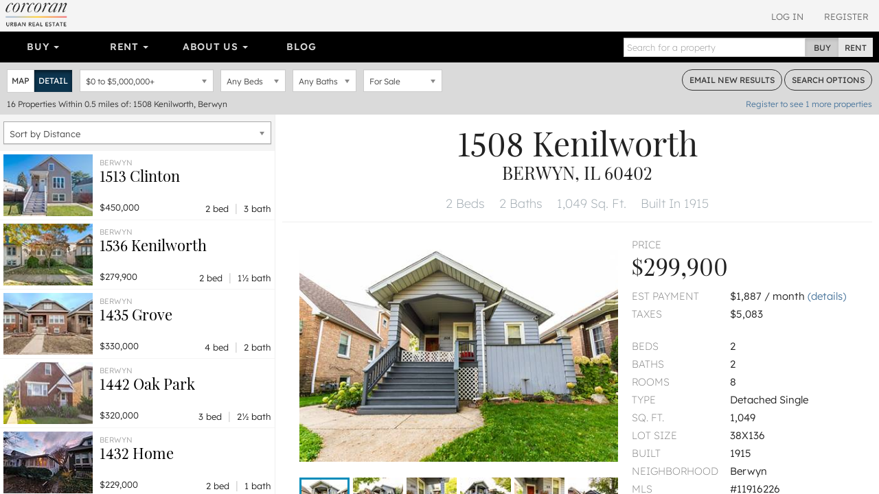

--- FILE ---
content_type: text/html; charset=utf-8
request_url: https://www.urbanrealestate.com/property/1508-Kenilworth-Berwyn-IL-60402-6W3oBW3ujayu.html
body_size: 25718
content:
<!DOCTYPE html>
<html lang="en">
<head>
    <meta charset="utf-8" />
    <meta name="viewport" content="width=device-width, initial-scale=1.0">

    <link rel="apple-touch-icon" sizes="180x180" href="/content/images/icons/apple-touch-icon.png?v=2">
    <link rel="icon" type="image/png" sizes="32x32" href="/content/images/icons/favicon-32x32.png?v=2">
    <link rel="icon" type="image/png" sizes="16x16" href="/content/images/icons/favicon-16x16.png?v=2">
    <link rel="manifest" href="/content/images/icons/site.webmanifest?v=2">
    <link rel="mask-icon" href="/content/images/icons/safari-pinned-tab.svg?v=2" color="#0d587f">
    <link rel="shortcut icon" href="/content/images/icons/favicon.ico?v=2">
    <meta name="application-name" content="Corcoran Urban Real Estate" />
    <meta name="msapplication-TileColor" content="#1d6180">
    <meta name="msapplication-config" content="/content/images/icons/browserconfig.xml?v=2">
    <meta name="theme-color" content="#ffffff">

            <meta property="fb:app_id" content="239459390219203" />
        <meta property="og:title" content="1508 Kenilworth, Berwyn, IL 60402" />
        <meta property="og:description" content="1508 Kenilworth, Berwyn, IL 60402. Beautifully updated 3 Bedroom, 2 full Bath single story home with fully finished basement and lush backyard. Features a marv" />
    <meta property="og:type" content="place" />
    <meta property="og:url" content="https://www.urbanrealestate.com/property/1508-Kenilworth-Berwyn-IL-60402-6W3oBW3ujayu.html" />
    <meta property="og:image" content="https://img.urbanre.com/propertyimage/720x1280/MRD11916226/6383793588/1508-Kenilworth-Berwyn-IL-60402-0.jpg" />
    <meta property="og:image:width" content="1280" />
    <meta property="og:image:height" content="720" />
    <meta property="og:image" content="https://img.urbanre.com/propertyimage/720x1280/MRD11916226/6383793588/1508-Kenilworth-Berwyn-IL-60402-1.jpg" />
    <meta property="og:image:width" content="1280" />
    <meta property="og:image:height" content="720" />
    <meta property="og:image" content="https://img.urbanre.com/propertyimage/720x1280/MRD11916226/6383793588/1508-Kenilworth-Berwyn-IL-60402-2.jpg" />
    <meta property="og:image:width" content="1280" />
    <meta property="og:image:height" content="720" />
        <meta property="og:site_name" content="Corcoran Urban  Real Estate" />
        <meta property="og:locale" content="en_us" />
            <meta property="place:location:latitude" content="41.8592" />
            <meta property="place:location:longitude" content="-87.7965" />


    <title>1508 Kenilworth, Berwyn, IL 60402</title>
        <meta name="description" content="1508 Kenilworth, Berwyn, IL 60402. Beautifully updated 3 Bedroom, 2 full Bath single story home with fully finished basement and lush backyard. Features a marv" />
            <meta name="keywords" content="1508 Kenilworth, Berwyn, IL 60402" />
            <link rel="canonical" href="https://www.urbanrealestate.com/property/1508-Kenilworth-Berwyn-IL-60402-6W3oBW3ujayu.html" />

<link href="/Content/css/cure-fonts?v=2ZGeLkCftP25WF8j5skk1lklQXqDU0MC1a6faQ28Y-I1" rel="stylesheet"/>
<link href="/Content/css/cure-primary?v=99Q1pflD-bWaQrSc49Dta9Ph91TzHGmqAi7FSxcNWps1" rel="stylesheet"/>
<link href="/Content/css/cure-search?v=frhcfyHXVUFcbal-d96io6J41UF1Go6Ux0woMJHJ1rU1" rel="stylesheet"/>
    

    <!-- HTML5 shim and Respond.js IE8 support of HTML5 elements and media queries -->
    <!--[if lt IE 9]>
      <script src="/bundles/ie8?v=8-m6Omi66Bmr3k49-uDyE0IX88BDXOPkHxxaEWlK4u41"></script>

    <![endif]-->

        <noscript>
            <img height="1" width="1" src="https://www.facebook.com/tr?id=250738453176360&ev=PageView&noscript=1" />
        </noscript>
    </head>

<body class="mkt-chi bg-ltgy results results-format-propertydetail details-view-result">

    
<div id="header-mobile" class="visible-xs-block no-print">
    <div id="mobile-primarynav-toggle"><span class="uicon-menu"></span></div>
        <div id="mobile-logo-header"><a href="/"><img src="/Content/images/assets/global/cure-header-logo-mobile@2x.png" alt="Corcoran Urban Real Estate" /></a></div>
    <div id="mobile-searchnav-toggle"><span class="uicon-search"></span></div>
    <div id="mobile-accountnav-toggle"><span class="uicon-person"></span></div>
</div>

<div id="primarynav-mobile" class="visible-xs-block no-print">
    <ul id="primarynav-mobile-items">
        <li class="cat">Buy</li>
        <li><a href="/chicago/search?status=active&city=Chicago&ob=Price&type=ATSF%2CDE%2CMF%2CMU%2CVL&v=m">Map Search</a></li>
        <li><a href="/chicago/properties/search">Detailed Property Search</a></li>
        <li><a href="/chicago/properties/featured">Featured Properties</a></li>
        <li><a href="/chicago/tours/Chicago/New-Eastside">Virtual Tours</a></li>
        
        
        <li class="cat">Rent</li>
        <li><a href="/chicago/search?status=active&city=Chicago&ob=Price&type=RN&v=m">Map Search</a></li>
        <li><a href="/chicago/rentals/search">Detailed Rental Search</a></li>
        <li><a href="/chicago/rentals/featured">Featured Rentals</a></li>

        <li class="cat">About Us</li>
        <li><a href="/chicago/agents">Agents</a></li>
        <li><a href="/chicago/careers">Careers</a></li>
        <li><a href="/chicago/blog">Our Blog</a></li>
        <li><a href="/chicago/blog/label/In%20The%20News">In The News</a></li>
        

    </ul>
</div>

<div id="searchnav-mobile" class="visible-xs-block no-print">

    <div class="input-group nav-search">
        <input type="text" class="form-control nav-search-box" placeholder="Search for a property">
        <input type="text" class="form-control nav-search-box-x">
        <span class="input-group-btn nav-search-btns utab-group">
            <button class="btn btn-default utab-toggle active" data-setval="buy" type="button">Buy</button>
            <button class="btn btn-default utab-toggle" data-setval="rent" type="button">Rent</button>
        </span>
    </div>

    <div id="autocomplete-suggestions-mobile-container">

    </div>

</div>

<div id="accountnav-mobile" class="visible-xs-block no-print">



    <ul id="accountnav-mobile-items">

            <li><a href="/account/login">Log In</a></li>
            <li><a href="/account/register">Register</a></li>

    </ul>

</div>





    



<div class="results-header clearfix hidden-xs">
    
    <div class="pull-right header-acct no-print">

            <div class="acct-links">
                <a href="/account/login">Log In</a>
                <a href="/account/register">Register</a>
            </div>

    </div>


    
        <div class="pull-left header-logo">
            <a href="/"><img srcset="/content/images/assets/global/logo-cure-150w.png 150w,
             /content/images/assets/global/logo-cure-300w.png 300w,
             /content/images/assets/global/logo-cure-600w.png 600w"
     sizes="150px"
     src="/content/images/assets/global/logo-cure.png" alt="Corcoran Urban Real Estate" /></a>
        </div>

    </div>



    

    <div class="container-nav clearfix no-print">
        <div class="row">
            <div class="col-lg-12 nav-col">
                <div class="bs-component">
                    <div class="navbar navbar-inverse nav-primary clearfix">
                        <div class="navbar-collapse navbar-inverse-collapse">
                            <ul class="nav navbar-nav col-sm-8 col-md-8 col-lg-8">
                                <li class="dropdown">
                                    <a href="#" class="dropdown-toggle" data-toggle="dropdown">Buy <b class="caret"></b></a>
                                    <ul class="dropdown-menu">
                                        <li><a href="/chicago/search?status=active&city=Chicago&ob=Price&type=ATSF%2CDE%2CMF%2CMU%2CVL&v=m">Map Search</a></li>
                                        <li><a href="/chicago/properties/search">Detailed Property Search</a></li>
                                        <li><a href="/chicago/properties/featured">Featured Properties</a></li>
                                        <li><a href="/chicago/tours/Chicago/New-Eastside">Virtual Tours</a></li>
                                        
                                    </ul>
                                </li>
                                
                                <li class="dropdown">
                                    <a href="#" class="dropdown-toggle" data-toggle="dropdown">Rent <b class="caret"></b></a>
                                    <ul class="dropdown-menu">
                                        <li><a href="/chicago/search?status=active&city=Chicago&ob=Price&type=RN&v=m">Map Search</a></li>
                                        <li><a href="/chicago/rentals/search">Detailed Rental Search</a></li>
                                        <li><a href="/chicago/rentals/featured">Featured Rentals</a></li>
                                    </ul>
                                </li>

                                <li class="dropdown">
                                    <a href="#" class="dropdown-toggle" data-toggle="dropdown">About Us <b class="caret"></b></a>
                                    <ul class="dropdown-menu">
                                        <li><a href="/chicago/agents">Agents</a></li>
                                        <li><a href="/chicago/careers">Careers</a></li>
                                        <li><a href="/chicago/blog">Our Blog</a></li>
                                        <li><a href="/chicago/blog/label/In%20The%20News">In The News</a></li>
                                        
                                    </ul>
                                </li>

                                <li class="link-toggle"><a href="/chicago/blog">Blog</a></li>

                            </ul>
                            <form class="navbar-form navbar-right">
                                <div class="input-group nav-search">
                                    <input type="text" class="form-control nav-search-box" placeholder="Search for a property">
                                    <input type="text" class="form-control nav-search-box-x">
                                    <span class="input-group-btn nav-search-btns utab-group">
                                        <button class="btn btn-default utab-toggle active" data-setval="buy" type="button">Buy</button>
                                        <button class="btn btn-default utab-toggle" data-setval="rent" type="button">Rent</button>
                                    </span>
                                </div>
                            </form>
                        </div>
                    </div>
                </div>
            </div>
        </div>
    </div>



    


<div id="search-bar" class="search-form clearfix">
    <div class="clearfix">
        <div class="pull-left input-item input-result-format">
            <div class="btn-group btn-group-sm" role="group" aria-label="Small button group">
                <button type="button" class="btn btn-default btn-format-map" data-format="m">Map</button>
                <button type="button" class="btn btn-default btn-format-detail" data-format="d">Detail</button>
                <button type="button" class="btn btn-default btn-format-grid" data-format="g">Grid</button>
            </div>
        </div>

        <div class="pull-left input-item input-pricerange">
                <div class="chosen-container pricerange-properties chosen-container-single chosen-container-single-nosearch chosen-pseudo-container slide-container" title="" id="inputPriceRange_chosen">
                    <a class="chosen-single" tabindex="-1">
                        <span><em class="sp"></em> to <em class="ep"></em></span>
                        <div><b></b></div>
                    </a>
                    <div class="chosen-drop chosen-pseudo-drop">
                        <div class="pricerange form-group">
                            <div class="">
                                <div id="price-properties" class="price-range-slider"></div>
                                <input type="hidden" name="minp" class="start-price" value="0" />
                                <input type="hidden" name="maxp" class="end-price" value="5000000" />
                            </div>
                        </div>

                    </div>
                </div>
            <input type="hidden" name="priceType" id="priceType" value="list" />
        </div>

        <div class="pull-left input-item input-beds">
            <select class="form-control" data-val="true" data-val-number="The field Bedrooms must be a number." id="inputBeds" name="SearchForm.bd"><option selected="selected" value="0">Any Beds</option>
<option value="1">1+ Beds</option>
<option value="2">2+ Beds</option>
<option value="3">3+ Beds</option>
<option value="4">4+ Beds</option>
<option value="5">5+ Beds</option>
</select>
        </div>

        <div class="pull-left input-item input-baths">
            <select class="form-control" data-val="true" data-val-number="The field Bathrooms must be a number." id="inputBaths" name="SearchForm.bt"><option selected="selected" value="0">Any Baths</option>
<option value="1">1+ Baths</option>
<option value="2">2+ Baths</option>
<option value="3">3+ Baths</option>
</select>
        </div>

        <div class="pull-left input-item input-basic-status">
<select class="form-control" data-val="true" data-val-required="Listing status is required" id="inputStatus" name="SearchForm.status"><option selected="selected" value="active">For Sale</option>
</select>        </div>

        <div class="pull-right">
            <a href="#" class="btn btn-sm btn-default btn-outlined-dkgry bar-btn cta-email-results">Email<span class="hidden-sm"> New Results</span></a>
            <a href="#" class="btn btn-sm btn-default btn-outlined-dkgry bar-btn search-options"><span class="hidden-sm">Search </span>Options</a>
        </div>
    </div>

    <div class="search-form-advanced clearfix">

    </div>

    <div class="search-results-summary clearfix">
        <div class="pull-left">
            <span class="search-result-count">16</span>
            <span class="search-result-count-label"> Properties</span>
            <span class="search-location">Within 0.5 miles of: 1508 Kenilworth, Berwyn</span>
        </div>
        <div class="pull-right onlyifnonidx">
                <a href="/account/register" class="light cta-register">Register to see <span class="num-non-idx">1</span> more properties</a>
        </div>
    </div>
</div> <!-- search-bar -->






<div id="search-bar-mobile" class="clearfix">

    <div class="search-button-bar clearfix">
        <div class="pull-left">
            <a href="#" class="btn btn-xs btn-default btn-outlined-white bar-btn btn-mobile-map btn-mobile-format" data-format="m">Map View</a>
            <a href="#" class="btn btn-xs btn-default btn-outlined-white bar-btn btn-mobile-list btn-mobile-format" data-format="d">List View</a>
            <a href="#" class="btn btn-xs btn-default btn-outlined-white bar-btn edit-search-mobile">Edit Search</a>
        </div>
        <div class="pull-right">
                <a href="#" class="btn btn-xs btn-default bar-btn cta-email-results">Email New Results</a>
        </div>
    </div>

    <div class="search-selection-summary clearfix">
            <div class="summary-item price"><span class="sp">$0</span> to <span class="ep">$5,000,000</span></div>
        <div class="summary-item beds">Any Beds</div>
        <div class="summary-item baths">Any Baths</div>
        <div class="summary-item status">For Sale</div>
    </div>

    <div class="search-results-summary-mobile clearfix">
        <div class="pull-left">
            <span class="search-result-count">16</span>
            <span class="search-result-count-label"> Properties</span>
            <span class="search-location">Within 0.5 miles of: 1508 Kenilworth, Berwyn</span>
        </div>
    </div>
</div>





<div class="results-container"
     data-sn=""
     data-minlat=""
     data-maxlat=""
     data-minlng=""
     data-maxlng=""
     data-ss=""
     data-tcid=""
     data-searchqs="clat=41.85920000&amp;clong=-87.79650000&amp;rmi=0.5&amp;ca=1508%20Kenilworth%2C%20Berwyn&amp;status=active&amp;idx=1&amp;ob=Distance&amp;type=ATSF%2CDE%2CMF%2CMU%2CVL"
     data-searchpath="/chicago/search">
    <div id="results-mask"></div>
    <div id="results-sidelist" class="active">
        <div id="results-sidelist-paged">

<div class="results-sort-container clearfix">

    <select name="sortby" id="results-sort" class="chosen-select-full">
        <option  value="Price">Sort by Price</option>
        <option  value="Bedroom">Sort by Bedrooms</option>
        <option  value="Bathroom">Sort by Bathrooms</option>
        <option  value="Newest">Sort by Newest</option>
        
            <option selected=&quot;selected&quot; value="Distance">Sort by Distance</option>
    </select>
</div>

<ul id="results-list" class="list-unstyled results-list-standard"
    data-numnonidx="1"
    data-searchlocation="Within 0.5 miles of: 1508 Kenilworth, Berwyn"
    data-totalcount="16">
    

        <li class="result-item "
            data-ln="MRD12540978"
            data-lat="41.85910000"
            data-lng="-87.79710000"
            data-rating="null">

            <div class="result-primary">
                    <div class="photo" style="background-image: url('https://img.urbanre.com/propertyimage/130w/MRD12540978/6390331980/1513-Clinton-Berwyn-IL-60402-0.jpg')">
                        <img src="https://img.urbanre.com/propertyimage/500x375/MRD12540978/6390331980/1513-Clinton-Berwyn-IL-60402-0.jpg" alt="1513 Clinton, Berwyn, IL 60402" />
                    </div>
                <div class="prop-details">
                    <div class="title-location">
                        <div class="location">Berwyn</div>
                        <div class="title">
                            <h3>
                                <a href="https://www.urbanrealestate.com/property/1513-Clinton-Berwyn-IL-60402-6W37kWVTBWP5.html">
                                    1513  Clinton
                                    <br />
                                    
                                </a>
                            </h3>
                        </div>
                    </div>
                    <div class="price">
$450,000                    </div>
                    <div class="bed-bath">
                        2 bed <span class="sep">|</span> 3 bath
                    </div>
                </div>
            </div>
        </li>
        <li class="result-item "
            data-ln="MRD12542598"
            data-lat="41.85830200"
            data-lng="-87.79640000"
            data-rating="null">

            <div class="result-primary">
                    <div class="photo" style="background-image: url('https://img.urbanre.com/propertyimage/130w/MRD12542598/6390341394/1536-Kenilworth-Berwyn-IL-60402-0.jpg')">
                        <img src="https://img.urbanre.com/propertyimage/500x375/MRD12542598/6390341394/1536-Kenilworth-Berwyn-IL-60402-0.jpg" alt="1536 Kenilworth, Berwyn, IL 60402" />
                    </div>
                <div class="prop-details">
                    <div class="title-location">
                        <div class="location">Berwyn</div>
                        <div class="title">
                            <h3>
                                <a href="https://www.urbanrealestate.com/property/1536-Kenilworth-Berwyn-IL-60402-6W37kWV7kWd5.html">
                                    1536  Kenilworth
                                    <br />
                                    
                                </a>
                            </h3>
                        </div>
                    </div>
                    <div class="price">
$279,900                    </div>
                    <div class="bed-bath">
                        2 bed <span class="sep">|</span> 1&#189; bath
                    </div>
                </div>
            </div>
        </li>
        <li class="result-item "
            data-ln="MRD12538445"
            data-lat="41.86080000"
            data-lng="-87.79480000"
            data-rating="null">

            <div class="result-primary">
                    <div class="photo" style="background-image: url('https://img.urbanre.com/propertyimage/130w/MRD12538445/6390345978/1435-Grove-Berwyn-IL-60402-0.jpg')">
                        <img src="https://img.urbanre.com/propertyimage/500x375/MRD12538445/6390345978/1435-Grove-Berwyn-IL-60402-0.jpg" alt="1435 Grove, Berwyn, IL 60402" />
                    </div>
                <div class="prop-details">
                    <div class="title-location">
                        <div class="location">Berwyn</div>
                        <div class="title">
                            <h3>
                                <a href="https://www.urbanrealestate.com/property/1435-Grove-Berwyn-IL-60402-6W37kWj5kSVt.html">
                                    1435  Grove
                                    <br />
                                    
                                </a>
                            </h3>
                        </div>
                    </div>
                    <div class="price">
$330,000                    </div>
                    <div class="bed-bath">
                        4 bed <span class="sep">|</span> 2 bath
                    </div>
                </div>
            </div>
        </li>
        <li class="result-item "
            data-ln="MRD12443707"
            data-lat="41.85994600"
            data-lng="-87.79383400"
            data-rating="null">

            <div class="result-primary">
                    <div class="photo" style="background-image: url('https://img.urbanre.com/propertyimage/130w/MRD12443707/6389791458/1442-Oak-Park-Berwyn-IL-60402-0.jpg')">
                        <img src="https://img.urbanre.com/propertyimage/500x375/MRD12443707/6389791458/1442-Oak-Park-Berwyn-IL-60402-0.jpg" alt="1442 Oak Park, Berwyn, IL 60402" />
                    </div>
                <div class="prop-details">
                    <div class="title-location">
                        <div class="location">Berwyn</div>
                        <div class="title">
                            <h3>
                                <a href="https://www.urbanrealestate.com/property/1442-Oak-Park-Berwyn-IL-60402-6W37kSVpkpqE.html">
                                    1442  Oak Park
                                    <br />
                                    
                                </a>
                            </h3>
                        </div>
                    </div>
                    <div class="price">
$320,000                    </div>
                    <div class="bed-bath">
                        3 bed <span class="sep">|</span> 2&#189; bath
                    </div>
                </div>
            </div>
        </li>
        <li class="result-item "
            data-ln="MRD12524764"
            data-lat="41.86021600"
            data-lng="-87.79905200"
            data-rating="null">

            <div class="result-primary">
                    <div class="photo" style="background-image: url('https://img.urbanre.com/propertyimage/130w/MRD12524764/6390161958/1432-Home-Berwyn-IL-60402-0.jpg')">
                        <img src="https://img.urbanre.com/propertyimage/500x375/MRD12524764/6390161958/1432-Home-Berwyn-IL-60402-0.jpg" alt="1432 Home, Berwyn, IL 60402" />
                    </div>
                <div class="prop-details">
                    <div class="title-location">
                        <div class="location">Berwyn</div>
                        <div class="title">
                            <h3>
                                <a href="https://www.urbanrealestate.com/property/1432-Home-Berwyn-IL-60402-6W37kWyskpKs.html">
                                    1432  Home
                                    <br />
                                    
                                </a>
                            </h3>
                        </div>
                    </div>
                    <div class="price">
$229,000                    </div>
                    <div class="bed-bath">
                        2 bed <span class="sep">|</span> 1 bath
                    </div>
                </div>
            </div>
        </li>
        <li class="result-item "
            data-ln="MRD12535392"
            data-lat="41.85849100"
            data-lng="-87.79971300"
            data-rating="null">

            <div class="result-primary">
                    <div class="photo" style="background-image: url('https://img.urbanre.com/propertyimage/130w/MRD12535392/6390177582/1531-Wenonah-Berwyn-IL-60402-0.jpg')">
                        <img src="https://img.urbanre.com/propertyimage/500x375/MRD12535392/6390177582/1531-Wenonah-Berwyn-IL-60402-0.jpg" alt="1531 Wenonah, Berwyn, IL 60402" />
                    </div>
                <div class="prop-details">
                    <div class="title-location">
                        <div class="location">Berwyn</div>
                        <div class="title">
                            <h3>
                                <a href="https://www.urbanrealestate.com/property/1531-Wenonah-Berwyn-IL-60402-6W37kWjtjpd7.html">
                                    1531  Wenonah
                                    <br />
                                    
                                </a>
                            </h3>
                        </div>
                    </div>
                    <div class="price">
$649,900                    </div>
                    <div class="bed-bath">
                        4 bed <span class="sep">|</span> 3&#189; bath
                    </div>
                </div>
            </div>
        </li>
        <li class="result-item "
            data-ln="MRD12529221"
            data-lat="41.86202200"
            data-lng="-87.79520900"
            data-rating="null">

            <div class="result-primary">
                    <div class="photo" style="background-image: url('https://img.urbanre.com/propertyimage/130w/MRD12529221/6390109722/1336-Grove-Berwyn-IL-60402-0.jpg')">
                        <img src="https://img.urbanre.com/propertyimage/500x375/MRD12529221/6390109722/1336-Grove-Berwyn-IL-60402-0.jpg" alt="1336 Grove, Berwyn, IL 60402" />
                    </div>
                <div class="prop-details">
                    <div class="title-location">
                        <div class="location">Berwyn</div>
                        <div class="title">
                            <h3>
                                <a href="https://www.urbanrealestate.com/property/1336-Grove-Berwyn-IL-60402-6W37kWyFjayo.html">
                                    1336  Grove
                                    <br />
                                    
                                </a>
                            </h3>
                        </div>
                    </div>
                    <div class="price">
$430,000                    </div>
                    <div class="bed-bath">
                        4 bed <span class="sep">|</span> 2 bath
                    </div>
                </div>
            </div>
        </li>




</ul>

<div class="paginator" data-pagebase="/chicago/search/page">
    <a href="/property/1508-Kenilworth-Berwyn-IL-60402-6W3oBW3ujayu.html" class="btn btn-default btn-xs paginator-first">&laquo; First</a>
    <a href="/property/1508-Kenilworth-Berwyn-IL-60402-6W3oBW3ujayu.html" class="btn btn-default btn-xs paginator-prev">&lsaquo; Prev</a>
    <span class="currentPageNum">1</span> of <span class="numPages">3</span>
    <a href="/property/1508-Kenilworth-Berwyn-IL-60402-6W3oBW3ujayu.html?cp=2" class="btn btn-default btn-xs paginator-next">Next &rsaquo;</a>
    <a href="/property/1508-Kenilworth-Berwyn-IL-60402-6W3oBW3ujayu.html?cp=3" class="btn btn-default btn-xs paginator-last">Last &raquo;</a>
</div>





                <ul id="page-list" class="list-unstyled">
                    <li>Pages: </li>
                        <li>
                            <a href="/property/1508-Kenilworth-Berwyn-IL-60402-6W3oBW3ujayu.html" ajaxhref="javascript:changeToList(1)">1</a>
                        </li>
                        <li>
                            <a href="/property/1508-Kenilworth-Berwyn-IL-60402-6W3oBW3ujayu.html?cp=2" ajaxhref="javascript:changeToList(2)">2</a>
                        </li>
                        <li>
                            <a href="/property/1508-Kenilworth-Berwyn-IL-60402-6W3oBW3ujayu.html?cp=3" ajaxhref="javascript:changeToList(3)">3</a>
                        </li>
                </ul>
        </div>
        <div id="results-sidelist-overlay">
            <div class="property-detail-back pd-back-map">
                <a href="#"><span class="uicon-full-arrow-left"></span> Back To All Results</a>
            </div>
            <div id="results-sidelist-featured">

            </div>
        </div>
    </div>
    <div id="results-map">
        <div id="map"></div>
        <div id="floatingMapPropertyList"></div>
    </div>



    <div id="results-propertydetail" class="pd-container show">



    <div class="visible-xs-block property-detail-back pd-more-nearby" data-returntype="pd-more-nearby">
        <a href="#"><span class="uicon-search"></span> More Listings Nearby</a>
    </div>

<div class="pd" data-pdurl="/property/1508-Kenilworth-Berwyn-IL-60402-6W3oBW3ujayu.html" data-pdtitle="1508 Kenilworth, Berwyn, IL 60402" data-pdln="MRD11916226" data-pdds="MRD" data-pdmc="chicago" data-pds="MRD-PDREC">

        <h1 class="heading-address">
            <span class="address1">1508 Kenilworth</span>
                <div class="citystatezip">Berwyn, IL 60402</div>

        </h1>

    <div class="heading-top-features">
        <ul class="list-unstyled">
            
            <li>
2 Beds            </li>
                <li>
                    2 Baths
                </li>
                            <li>
                    1,049 Sq. Ft.
                </li>
                            <li>
                    Built In 1915
                </li>
        </ul>

    </div>







    <div class="container-fluid">
        <div class="row pd-highlights">
            <div class="col-md-7 xs-outdent mbtm-xs mbtm-none-print">

                    <div class="xs-outdent sm-outdent">
                        <div class="photo-aspect-wrapper gallery-thumbnail-margin">
                            <div class="photo-aspect-content">
                                <img src="https://img.urbanre.com/propertyimage/500x375/MRD11916226/6383793588/1508-Kenilworth-Berwyn-IL-60402-0.jpg" class="pd-photo-print" alt="1508 Kenilworth, Berwyn, IL 60402" />
                                <ul class="list-unstyled photo-aspect-gallery gallery-preload no-print" data-start-photo="0">

                                                <li class="photo-slider-item" data-thumb="https://img.urbanre.com/propertyimage/80x60/MRD11916226/6383793588/1508-Kenilworth-Berwyn-IL-60402-0.jpg" data-src="https://img.urbanre.com/propertyimage/720x1280/MRD11916226/6383793588/1508-Kenilworth-Berwyn-IL-60402-0.jpg">
                                                    <div class="primary-photo2" style="background-image:url('https://img.urbanre.com/propertyimage/500x375/MRD11916226/6383793588/1508-Kenilworth-Berwyn-IL-60402-0.jpg') !important;"></div>
                                                    <img class="lightgallery-photo" src="https://img.urbanre.com/propertyimage/80x60/MRD11916226/6383793588/1508-Kenilworth-Berwyn-IL-60402-0.jpg" alt="1508 Kenilworth, Berwyn, IL 60402" style="display:none;" />
                                                </li>
                                                <li class="photo-slider-item" data-thumb="https://img.urbanre.com/propertyimage/80x60/MRD11916226/6383793588/1508-Kenilworth-Berwyn-IL-60402-1.jpg" data-src="https://img.urbanre.com/propertyimage/720x1280/MRD11916226/6383793588/1508-Kenilworth-Berwyn-IL-60402-1.jpg">
                                                    <div class="primary-photo2" style="background-image:url('https://img.urbanre.com/propertyimage/500x375/MRD11916226/6383793588/1508-Kenilworth-Berwyn-IL-60402-1.jpg') !important;"></div>
                                                    <img class="lightgallery-photo" src="https://img.urbanre.com/propertyimage/80x60/MRD11916226/6383793588/1508-Kenilworth-Berwyn-IL-60402-1.jpg" alt="1508 Kenilworth, Berwyn, IL 60402" style="display:none;" />
                                                </li>
                                                <li class="photo-slider-item" data-thumb="https://img.urbanre.com/propertyimage/80x60/MRD11916226/6383793588/1508-Kenilworth-Berwyn-IL-60402-2.jpg" data-src="https://img.urbanre.com/propertyimage/720x1280/MRD11916226/6383793588/1508-Kenilworth-Berwyn-IL-60402-2.jpg">
                                                    <div class="primary-photo2" style="background-image:url('https://img.urbanre.com/propertyimage/500x375/MRD11916226/6383793588/1508-Kenilworth-Berwyn-IL-60402-2.jpg') !important;"></div>
                                                    <img class="lightgallery-photo" src="https://img.urbanre.com/propertyimage/80x60/MRD11916226/6383793588/1508-Kenilworth-Berwyn-IL-60402-2.jpg" alt="1508 Kenilworth, Berwyn, IL 60402" style="display:none;" />
                                                </li>
                                                <li class="photo-slider-item" data-thumb="https://img.urbanre.com/propertyimage/80x60/MRD11916226/6383793588/1508-Kenilworth-Berwyn-IL-60402-3.jpg" data-src="https://img.urbanre.com/propertyimage/720x1280/MRD11916226/6383793588/1508-Kenilworth-Berwyn-IL-60402-3.jpg">
                                                    <div class="primary-photo2" style="background-image:url('https://img.urbanre.com/propertyimage/500x375/MRD11916226/6383793588/1508-Kenilworth-Berwyn-IL-60402-3.jpg') !important;"></div>
                                                    <img class="lightgallery-photo" src="https://img.urbanre.com/propertyimage/80x60/MRD11916226/6383793588/1508-Kenilworth-Berwyn-IL-60402-3.jpg" alt="1508 Kenilworth, Berwyn, IL 60402" style="display:none;" />
                                                </li>
                                                <li class="photo-slider-item" data-thumb="https://img.urbanre.com/propertyimage/80x60/MRD11916226/6383793588/1508-Kenilworth-Berwyn-IL-60402-4.jpg" data-src="https://img.urbanre.com/propertyimage/720x1280/MRD11916226/6383793588/1508-Kenilworth-Berwyn-IL-60402-4.jpg">
                                                    <div class="primary-photo2" style="background-image:url('https://img.urbanre.com/propertyimage/500x375/MRD11916226/6383793588/1508-Kenilworth-Berwyn-IL-60402-4.jpg') !important;"></div>
                                                    <img class="lightgallery-photo" src="https://img.urbanre.com/propertyimage/80x60/MRD11916226/6383793588/1508-Kenilworth-Berwyn-IL-60402-4.jpg" alt="1508 Kenilworth, Berwyn, IL 60402" style="display:none;" />
                                                </li>
                                                <li class="photo-slider-item" data-thumb="https://img.urbanre.com/propertyimage/80x60/MRD11916226/6383793588/1508-Kenilworth-Berwyn-IL-60402-5.jpg" data-src="https://img.urbanre.com/propertyimage/720x1280/MRD11916226/6383793588/1508-Kenilworth-Berwyn-IL-60402-5.jpg">
                                                    <div class="primary-photo2" style="background-image:url('https://img.urbanre.com/propertyimage/500x375/MRD11916226/6383793588/1508-Kenilworth-Berwyn-IL-60402-5.jpg') !important;"></div>
                                                    <img class="lightgallery-photo" src="https://img.urbanre.com/propertyimage/80x60/MRD11916226/6383793588/1508-Kenilworth-Berwyn-IL-60402-5.jpg" alt="1508 Kenilworth, Berwyn, IL 60402" style="display:none;" />
                                                </li>
                                                <li class="photo-slider-item" data-thumb="https://img.urbanre.com/propertyimage/80x60/MRD11916226/6383793588/1508-Kenilworth-Berwyn-IL-60402-6.jpg" data-src="https://img.urbanre.com/propertyimage/720x1280/MRD11916226/6383793588/1508-Kenilworth-Berwyn-IL-60402-6.jpg">
                                                    <div class="primary-photo2" style="background-image:url('https://img.urbanre.com/propertyimage/500x375/MRD11916226/6383793588/1508-Kenilworth-Berwyn-IL-60402-6.jpg') !important;"></div>
                                                    <img class="lightgallery-photo" src="https://img.urbanre.com/propertyimage/80x60/MRD11916226/6383793588/1508-Kenilworth-Berwyn-IL-60402-6.jpg" alt="1508 Kenilworth, Berwyn, IL 60402" style="display:none;" />
                                                </li>
                                                <li class="photo-slider-item" data-thumb="https://img.urbanre.com/propertyimage/80x60/MRD11916226/6383793588/1508-Kenilworth-Berwyn-IL-60402-7.jpg" data-src="https://img.urbanre.com/propertyimage/720x1280/MRD11916226/6383793588/1508-Kenilworth-Berwyn-IL-60402-7.jpg">
                                                    <div class="primary-photo2" style="background-image:url('https://img.urbanre.com/propertyimage/500x375/MRD11916226/6383793588/1508-Kenilworth-Berwyn-IL-60402-7.jpg') !important;"></div>
                                                    <img class="lightgallery-photo" src="https://img.urbanre.com/propertyimage/80x60/MRD11916226/6383793588/1508-Kenilworth-Berwyn-IL-60402-7.jpg" alt="1508 Kenilworth, Berwyn, IL 60402" style="display:none;" />
                                                </li>
                                                <li class="photo-slider-item" data-thumb="https://img.urbanre.com/propertyimage/80x60/MRD11916226/6383793588/1508-Kenilworth-Berwyn-IL-60402-8.jpg" data-src="https://img.urbanre.com/propertyimage/720x1280/MRD11916226/6383793588/1508-Kenilworth-Berwyn-IL-60402-8.jpg">
                                                    <div class="primary-photo2" style="background-image:url('https://img.urbanre.com/propertyimage/500x375/MRD11916226/6383793588/1508-Kenilworth-Berwyn-IL-60402-8.jpg') !important;"></div>
                                                    <img class="lightgallery-photo" src="https://img.urbanre.com/propertyimage/80x60/MRD11916226/6383793588/1508-Kenilworth-Berwyn-IL-60402-8.jpg" alt="1508 Kenilworth, Berwyn, IL 60402" style="display:none;" />
                                                </li>
                                                <li class="photo-slider-item" data-thumb="https://img.urbanre.com/propertyimage/80x60/MRD11916226/6383793588/1508-Kenilworth-Berwyn-IL-60402-9.jpg" data-src="https://img.urbanre.com/propertyimage/720x1280/MRD11916226/6383793588/1508-Kenilworth-Berwyn-IL-60402-9.jpg">
                                                    <div class="primary-photo2" style="background-image:url('https://img.urbanre.com/propertyimage/500x375/MRD11916226/6383793588/1508-Kenilworth-Berwyn-IL-60402-9.jpg') !important;"></div>
                                                    <img class="lightgallery-photo" src="https://img.urbanre.com/propertyimage/80x60/MRD11916226/6383793588/1508-Kenilworth-Berwyn-IL-60402-9.jpg" alt="1508 Kenilworth, Berwyn, IL 60402" style="display:none;" />
                                                </li>
                                                <li class="photo-slider-item" data-thumb="https://img.urbanre.com/propertyimage/80x60/MRD11916226/6383793588/1508-Kenilworth-Berwyn-IL-60402-10.jpg" data-src="https://img.urbanre.com/propertyimage/720x1280/MRD11916226/6383793588/1508-Kenilworth-Berwyn-IL-60402-10.jpg">
                                                    <div class="primary-photo2" style="background-image:url('https://img.urbanre.com/propertyimage/500x375/MRD11916226/6383793588/1508-Kenilworth-Berwyn-IL-60402-10.jpg') !important;"></div>
                                                    <img class="lightgallery-photo" src="https://img.urbanre.com/propertyimage/80x60/MRD11916226/6383793588/1508-Kenilworth-Berwyn-IL-60402-10.jpg" alt="1508 Kenilworth, Berwyn, IL 60402" style="display:none;" />
                                                </li>
                                                <li class="photo-slider-item" data-thumb="https://img.urbanre.com/propertyimage/80x60/MRD11916226/6383793588/1508-Kenilworth-Berwyn-IL-60402-11.jpg" data-src="https://img.urbanre.com/propertyimage/720x1280/MRD11916226/6383793588/1508-Kenilworth-Berwyn-IL-60402-11.jpg">
                                                    <div class="primary-photo2" style="background-image:url('https://img.urbanre.com/propertyimage/500x375/MRD11916226/6383793588/1508-Kenilworth-Berwyn-IL-60402-11.jpg') !important;"></div>
                                                    <img class="lightgallery-photo" src="https://img.urbanre.com/propertyimage/80x60/MRD11916226/6383793588/1508-Kenilworth-Berwyn-IL-60402-11.jpg" alt="1508 Kenilworth, Berwyn, IL 60402" style="display:none;" />
                                                </li>
                                                <li class="photo-slider-item" data-thumb="https://img.urbanre.com/propertyimage/80x60/MRD11916226/6383793588/1508-Kenilworth-Berwyn-IL-60402-12.jpg" data-src="https://img.urbanre.com/propertyimage/720x1280/MRD11916226/6383793588/1508-Kenilworth-Berwyn-IL-60402-12.jpg">
                                                    <div class="primary-photo2" style="background-image:url('https://img.urbanre.com/propertyimage/500x375/MRD11916226/6383793588/1508-Kenilworth-Berwyn-IL-60402-12.jpg') !important;"></div>
                                                    <img class="lightgallery-photo" src="https://img.urbanre.com/propertyimage/80x60/MRD11916226/6383793588/1508-Kenilworth-Berwyn-IL-60402-12.jpg" alt="1508 Kenilworth, Berwyn, IL 60402" style="display:none;" />
                                                </li>
                                                <li class="photo-slider-item" data-thumb="https://img.urbanre.com/propertyimage/80x60/MRD11916226/6383793588/1508-Kenilworth-Berwyn-IL-60402-13.jpg" data-src="https://img.urbanre.com/propertyimage/720x1280/MRD11916226/6383793588/1508-Kenilworth-Berwyn-IL-60402-13.jpg">
                                                    <div class="primary-photo2" style="background-image:url('https://img.urbanre.com/propertyimage/500x375/MRD11916226/6383793588/1508-Kenilworth-Berwyn-IL-60402-13.jpg') !important;"></div>
                                                    <img class="lightgallery-photo" src="https://img.urbanre.com/propertyimage/80x60/MRD11916226/6383793588/1508-Kenilworth-Berwyn-IL-60402-13.jpg" alt="1508 Kenilworth, Berwyn, IL 60402" style="display:none;" />
                                                </li>
                                                <li class="photo-slider-item" data-thumb="https://img.urbanre.com/propertyimage/80x60/MRD11916226/6383793588/1508-Kenilworth-Berwyn-IL-60402-14.jpg" data-src="https://img.urbanre.com/propertyimage/720x1280/MRD11916226/6383793588/1508-Kenilworth-Berwyn-IL-60402-14.jpg">
                                                    <div class="primary-photo2" style="background-image:url('https://img.urbanre.com/propertyimage/500x375/MRD11916226/6383793588/1508-Kenilworth-Berwyn-IL-60402-14.jpg') !important;"></div>
                                                    <img class="lightgallery-photo" src="https://img.urbanre.com/propertyimage/80x60/MRD11916226/6383793588/1508-Kenilworth-Berwyn-IL-60402-14.jpg" alt="1508 Kenilworth, Berwyn, IL 60402" style="display:none;" />
                                                </li>
                                                <li class="photo-slider-item" data-thumb="https://img.urbanre.com/propertyimage/80x60/MRD11916226/6383793588/1508-Kenilworth-Berwyn-IL-60402-15.jpg" data-src="https://img.urbanre.com/propertyimage/720x1280/MRD11916226/6383793588/1508-Kenilworth-Berwyn-IL-60402-15.jpg">
                                                    <div class="primary-photo2" style="background-image:url('https://img.urbanre.com/propertyimage/500x375/MRD11916226/6383793588/1508-Kenilworth-Berwyn-IL-60402-15.jpg') !important;"></div>
                                                    <img class="lightgallery-photo" src="https://img.urbanre.com/propertyimage/80x60/MRD11916226/6383793588/1508-Kenilworth-Berwyn-IL-60402-15.jpg" alt="1508 Kenilworth, Berwyn, IL 60402" style="display:none;" />
                                                </li>
                                                <li class="photo-slider-item" data-thumb="https://img.urbanre.com/propertyimage/80x60/MRD11916226/6383793588/1508-Kenilworth-Berwyn-IL-60402-16.jpg" data-src="https://img.urbanre.com/propertyimage/720x1280/MRD11916226/6383793588/1508-Kenilworth-Berwyn-IL-60402-16.jpg">
                                                    <div class="primary-photo2" style="background-image:url('https://img.urbanre.com/propertyimage/500x375/MRD11916226/6383793588/1508-Kenilworth-Berwyn-IL-60402-16.jpg') !important;"></div>
                                                    <img class="lightgallery-photo" src="https://img.urbanre.com/propertyimage/80x60/MRD11916226/6383793588/1508-Kenilworth-Berwyn-IL-60402-16.jpg" alt="1508 Kenilworth, Berwyn, IL 60402" style="display:none;" />
                                                </li>
                                                <li class="photo-slider-item" data-thumb="https://img.urbanre.com/propertyimage/80x60/MRD11916226/6383793588/1508-Kenilworth-Berwyn-IL-60402-17.jpg" data-src="https://img.urbanre.com/propertyimage/720x1280/MRD11916226/6383793588/1508-Kenilworth-Berwyn-IL-60402-17.jpg">
                                                    <div class="primary-photo2" style="background-image:url('https://img.urbanre.com/propertyimage/500x375/MRD11916226/6383793588/1508-Kenilworth-Berwyn-IL-60402-17.jpg') !important;"></div>
                                                    <img class="lightgallery-photo" src="https://img.urbanre.com/propertyimage/80x60/MRD11916226/6383793588/1508-Kenilworth-Berwyn-IL-60402-17.jpg" alt="1508 Kenilworth, Berwyn, IL 60402" style="display:none;" />
                                                </li>
                                                <li class="photo-slider-item" data-thumb="https://img.urbanre.com/propertyimage/80x60/MRD11916226/6383793588/1508-Kenilworth-Berwyn-IL-60402-18.jpg" data-src="https://img.urbanre.com/propertyimage/720x1280/MRD11916226/6383793588/1508-Kenilworth-Berwyn-IL-60402-18.jpg">
                                                    <div class="primary-photo2" style="background-image:url('https://img.urbanre.com/propertyimage/500x375/MRD11916226/6383793588/1508-Kenilworth-Berwyn-IL-60402-18.jpg') !important;"></div>
                                                    <img class="lightgallery-photo" src="https://img.urbanre.com/propertyimage/80x60/MRD11916226/6383793588/1508-Kenilworth-Berwyn-IL-60402-18.jpg" alt="1508 Kenilworth, Berwyn, IL 60402" style="display:none;" />
                                                </li>
                                                <li class="photo-slider-item" data-thumb="https://img.urbanre.com/propertyimage/80x60/MRD11916226/6383793588/1508-Kenilworth-Berwyn-IL-60402-19.jpg" data-src="https://img.urbanre.com/propertyimage/720x1280/MRD11916226/6383793588/1508-Kenilworth-Berwyn-IL-60402-19.jpg">
                                                    <div class="primary-photo2" style="background-image:url('https://img.urbanre.com/propertyimage/500x375/MRD11916226/6383793588/1508-Kenilworth-Berwyn-IL-60402-19.jpg') !important;"></div>
                                                    <img class="lightgallery-photo" src="https://img.urbanre.com/propertyimage/80x60/MRD11916226/6383793588/1508-Kenilworth-Berwyn-IL-60402-19.jpg" alt="1508 Kenilworth, Berwyn, IL 60402" style="display:none;" />
                                                </li>
                                                <li class="photo-slider-item" data-thumb="https://img.urbanre.com/propertyimage/80x60/MRD11916226/6383793588/1508-Kenilworth-Berwyn-IL-60402-20.jpg" data-src="https://img.urbanre.com/propertyimage/720x1280/MRD11916226/6383793588/1508-Kenilworth-Berwyn-IL-60402-20.jpg">
                                                    <div class="primary-photo2" style="background-image:url('https://img.urbanre.com/propertyimage/500x375/MRD11916226/6383793588/1508-Kenilworth-Berwyn-IL-60402-20.jpg') !important;"></div>
                                                    <img class="lightgallery-photo" src="https://img.urbanre.com/propertyimage/80x60/MRD11916226/6383793588/1508-Kenilworth-Berwyn-IL-60402-20.jpg" alt="1508 Kenilworth, Berwyn, IL 60402" style="display:none;" />
                                                </li>
                                                <li class="photo-slider-item" data-thumb="https://img.urbanre.com/propertyimage/80x60/MRD11916226/6383793588/1508-Kenilworth-Berwyn-IL-60402-21.jpg" data-src="https://img.urbanre.com/propertyimage/720x1280/MRD11916226/6383793588/1508-Kenilworth-Berwyn-IL-60402-21.jpg">
                                                    <div class="primary-photo2" style="background-image:url('https://img.urbanre.com/propertyimage/500x375/MRD11916226/6383793588/1508-Kenilworth-Berwyn-IL-60402-21.jpg') !important;"></div>
                                                    <img class="lightgallery-photo" src="https://img.urbanre.com/propertyimage/80x60/MRD11916226/6383793588/1508-Kenilworth-Berwyn-IL-60402-21.jpg" alt="1508 Kenilworth, Berwyn, IL 60402" style="display:none;" />
                                                </li>
                                                <li class="photo-slider-item" data-thumb="https://img.urbanre.com/propertyimage/80x60/MRD11916226/6383793588/1508-Kenilworth-Berwyn-IL-60402-22.jpg" data-src="https://img.urbanre.com/propertyimage/720x1280/MRD11916226/6383793588/1508-Kenilworth-Berwyn-IL-60402-22.jpg">
                                                    <div class="primary-photo2" style="background-image:url('https://img.urbanre.com/propertyimage/500x375/MRD11916226/6383793588/1508-Kenilworth-Berwyn-IL-60402-22.jpg') !important;"></div>
                                                    <img class="lightgallery-photo" src="https://img.urbanre.com/propertyimage/80x60/MRD11916226/6383793588/1508-Kenilworth-Berwyn-IL-60402-22.jpg" alt="1508 Kenilworth, Berwyn, IL 60402" style="display:none;" />
                                                </li>
                                                <li class="photo-slider-item" data-thumb="https://img.urbanre.com/propertyimage/80x60/MRD11916226/6383793588/1508-Kenilworth-Berwyn-IL-60402-23.jpg" data-src="https://img.urbanre.com/propertyimage/720x1280/MRD11916226/6383793588/1508-Kenilworth-Berwyn-IL-60402-23.jpg">
                                                    <div class="primary-photo2" style="background-image:url('https://img.urbanre.com/propertyimage/500x375/MRD11916226/6383793588/1508-Kenilworth-Berwyn-IL-60402-23.jpg') !important;"></div>
                                                    <img class="lightgallery-photo" src="https://img.urbanre.com/propertyimage/80x60/MRD11916226/6383793588/1508-Kenilworth-Berwyn-IL-60402-23.jpg" alt="1508 Kenilworth, Berwyn, IL 60402" style="display:none;" />
                                                </li>
                                                <li class="photo-slider-item" data-thumb="https://img.urbanre.com/propertyimage/80x60/MRD11916226/6383793588/1508-Kenilworth-Berwyn-IL-60402-24.jpg" data-src="https://img.urbanre.com/propertyimage/720x1280/MRD11916226/6383793588/1508-Kenilworth-Berwyn-IL-60402-24.jpg">
                                                    <div class="primary-photo2" style="background-image:url('https://img.urbanre.com/propertyimage/500x375/MRD11916226/6383793588/1508-Kenilworth-Berwyn-IL-60402-24.jpg') !important;"></div>
                                                    <img class="lightgallery-photo" src="https://img.urbanre.com/propertyimage/80x60/MRD11916226/6383793588/1508-Kenilworth-Berwyn-IL-60402-24.jpg" alt="1508 Kenilworth, Berwyn, IL 60402" style="display:none;" />
                                                </li>
                                                <li class="photo-slider-item" data-thumb="https://img.urbanre.com/propertyimage/80x60/MRD11916226/6383793588/1508-Kenilworth-Berwyn-IL-60402-25.jpg" data-src="https://img.urbanre.com/propertyimage/720x1280/MRD11916226/6383793588/1508-Kenilworth-Berwyn-IL-60402-25.jpg">
                                                    <div class="primary-photo2" style="background-image:url('https://img.urbanre.com/propertyimage/500x375/MRD11916226/6383793588/1508-Kenilworth-Berwyn-IL-60402-25.jpg') !important;"></div>
                                                    <img class="lightgallery-photo" src="https://img.urbanre.com/propertyimage/80x60/MRD11916226/6383793588/1508-Kenilworth-Berwyn-IL-60402-25.jpg" alt="1508 Kenilworth, Berwyn, IL 60402" style="display:none;" />
                                                </li>
                                                <li class="photo-slider-item" data-thumb="https://img.urbanre.com/propertyimage/80x60/MRD11916226/6383793588/1508-Kenilworth-Berwyn-IL-60402-26.jpg" data-src="https://img.urbanre.com/propertyimage/720x1280/MRD11916226/6383793588/1508-Kenilworth-Berwyn-IL-60402-26.jpg">
                                                    <div class="primary-photo2" style="background-image:url('https://img.urbanre.com/propertyimage/500x375/MRD11916226/6383793588/1508-Kenilworth-Berwyn-IL-60402-26.jpg') !important;"></div>
                                                    <img class="lightgallery-photo" src="https://img.urbanre.com/propertyimage/80x60/MRD11916226/6383793588/1508-Kenilworth-Berwyn-IL-60402-26.jpg" alt="1508 Kenilworth, Berwyn, IL 60402" style="display:none;" />
                                                </li>
                                                <li class="photo-slider-item" data-thumb="https://img.urbanre.com/propertyimage/80x60/MRD11916226/6383793588/1508-Kenilworth-Berwyn-IL-60402-27.jpg" data-src="https://img.urbanre.com/propertyimage/720x1280/MRD11916226/6383793588/1508-Kenilworth-Berwyn-IL-60402-27.jpg">
                                                    <div class="primary-photo2" style="background-image:url('https://img.urbanre.com/propertyimage/500x375/MRD11916226/6383793588/1508-Kenilworth-Berwyn-IL-60402-27.jpg') !important;"></div>
                                                    <img class="lightgallery-photo" src="https://img.urbanre.com/propertyimage/80x60/MRD11916226/6383793588/1508-Kenilworth-Berwyn-IL-60402-27.jpg" alt="1508 Kenilworth, Berwyn, IL 60402" style="display:none;" />
                                                </li>
                                                <li class="photo-slider-item" data-thumb="https://img.urbanre.com/propertyimage/80x60/MRD11916226/6383793588/1508-Kenilworth-Berwyn-IL-60402-28.jpg" data-src="https://img.urbanre.com/propertyimage/720x1280/MRD11916226/6383793588/1508-Kenilworth-Berwyn-IL-60402-28.jpg">
                                                    <div class="primary-photo2" style="background-image:url('https://img.urbanre.com/propertyimage/500x375/MRD11916226/6383793588/1508-Kenilworth-Berwyn-IL-60402-28.jpg') !important;"></div>
                                                    <img class="lightgallery-photo" src="https://img.urbanre.com/propertyimage/80x60/MRD11916226/6383793588/1508-Kenilworth-Berwyn-IL-60402-28.jpg" alt="1508 Kenilworth, Berwyn, IL 60402" style="display:none;" />
                                                </li>
                                                <li class="photo-slider-item" data-thumb="https://img.urbanre.com/propertyimage/80x60/MRD11916226/6383793588/1508-Kenilworth-Berwyn-IL-60402-29.jpg" data-src="https://img.urbanre.com/propertyimage/720x1280/MRD11916226/6383793588/1508-Kenilworth-Berwyn-IL-60402-29.jpg">
                                                    <div class="primary-photo2" style="background-image:url('https://img.urbanre.com/propertyimage/500x375/MRD11916226/6383793588/1508-Kenilworth-Berwyn-IL-60402-29.jpg') !important;"></div>
                                                    <img class="lightgallery-photo" src="https://img.urbanre.com/propertyimage/80x60/MRD11916226/6383793588/1508-Kenilworth-Berwyn-IL-60402-29.jpg" alt="1508 Kenilworth, Berwyn, IL 60402" style="display:none;" />
                                                </li>
                                                <li class="photo-slider-item" data-thumb="https://img.urbanre.com/propertyimage/80x60/MRD11916226/6383793588/1508-Kenilworth-Berwyn-IL-60402-30.jpg" data-src="https://img.urbanre.com/propertyimage/720x1280/MRD11916226/6383793588/1508-Kenilworth-Berwyn-IL-60402-30.jpg">
                                                    <div class="primary-photo2" style="background-image:url('https://img.urbanre.com/propertyimage/500x375/MRD11916226/6383793588/1508-Kenilworth-Berwyn-IL-60402-30.jpg') !important;"></div>
                                                    <img class="lightgallery-photo" src="https://img.urbanre.com/propertyimage/80x60/MRD11916226/6383793588/1508-Kenilworth-Berwyn-IL-60402-30.jpg" alt="1508 Kenilworth, Berwyn, IL 60402" style="display:none;" />
                                                </li>
                                                <li class="photo-slider-item" data-thumb="https://img.urbanre.com/propertyimage/80x60/MRD11916226/6383793588/1508-Kenilworth-Berwyn-IL-60402-31.jpg" data-src="https://img.urbanre.com/propertyimage/720x1280/MRD11916226/6383793588/1508-Kenilworth-Berwyn-IL-60402-31.jpg">
                                                    <div class="primary-photo2" style="background-image:url('https://img.urbanre.com/propertyimage/500x375/MRD11916226/6383793588/1508-Kenilworth-Berwyn-IL-60402-31.jpg') !important;"></div>
                                                    <img class="lightgallery-photo" src="https://img.urbanre.com/propertyimage/80x60/MRD11916226/6383793588/1508-Kenilworth-Berwyn-IL-60402-31.jpg" alt="1508 Kenilworth, Berwyn, IL 60402" style="display:none;" />
                                                </li>
                                                <li class="photo-slider-item" data-thumb="https://img.urbanre.com/propertyimage/80x60/MRD11916226/6383793588/1508-Kenilworth-Berwyn-IL-60402-32.jpg" data-src="https://img.urbanre.com/propertyimage/720x1280/MRD11916226/6383793588/1508-Kenilworth-Berwyn-IL-60402-32.jpg">
                                                    <div class="primary-photo2" style="background-image:url('https://img.urbanre.com/propertyimage/500x375/MRD11916226/6383793588/1508-Kenilworth-Berwyn-IL-60402-32.jpg') !important;"></div>
                                                    <img class="lightgallery-photo" src="https://img.urbanre.com/propertyimage/80x60/MRD11916226/6383793588/1508-Kenilworth-Berwyn-IL-60402-32.jpg" alt="1508 Kenilworth, Berwyn, IL 60402" style="display:none;" />
                                                </li>
                                </ul>
                            </div>
                        </div>

                    </div>

            </div>
            <div class="col-md-5 property-features">
                    <div class="bpdt">Price</div>
                    <h3 class="bigprice">$299,900</h3>
                <dl class="row">
                        <dt class="col-xs-5">Est Payment</dt>
                        <dd class="col-xs-7">$1,887 / month <a href="#" class="scroll-to-payment-calc">(details)</a> &nbsp;</dd>
                                            <dt class="col-xs-5">Taxes</dt>
                        <dd class="col-xs-7">$5,083 &nbsp;</dd>
                                    </dl>



                <dl class="row">
                        <dt class="col-xs-5">Beds</dt>
                        <dd class="col-xs-7">2 &nbsp;</dd>
                                            <dt class="col-xs-5">Baths</dt>
                        <dd class="col-xs-7">2 &nbsp;</dd>
                                            <dt class="col-xs-5">Rooms</dt>
                        <dd class="col-xs-7">8 &nbsp;</dd>

                    <dt class="col-xs-5">Type</dt>
                    <dd class="col-xs-7">Detached Single &nbsp;</dd>
                    <dt class="col-xs-5">Sq. Ft.</dt>
                    <dd class="col-xs-7">1,049 &nbsp;</dd>

                        <dt class="col-xs-5">Lot Size</dt>
                        <dd class="col-xs-7">38X136 &nbsp;</dd>

                        <dt class="col-xs-5">Built</dt>
                        <dd class="col-xs-7">1915 &nbsp;</dd>

                        <dt class="col-xs-5">Neighborhood</dt>
                        <dd class="col-xs-7">Berwyn &nbsp;</dd>


                    <dt class="col-xs-5">MLS</dt>
                    <dd class="col-xs-7">#11916226</dd>
                    <dt class="col-xs-5">Status</dt>
                    <dd class="col-xs-7">Sold (12/8/2023)</dd>
                </dl>

            </div>

        </div>


        <div class="no-print pd-actionlist">
            <ul class="list-unstyled">
                <li><a href="#" class="pd-action-print"><span class="uicon-print"></span> Print Listing</a></li>
                <li><a href="#" class="pd-action-share"><span class="uicon-share"></span> Share</a></li>
                <li><a href="#" class="pd-action-favorite "><span class="pd-f-true"><span class="uicon-favorite"></span> Unfavorite</span><span class="pd-f-false"><span class="uicon-favorite-outline"></span>Favorite</span></a></li>
                <li><a href="#" class="pd-action-tag"><span class="uicon-label-outline"></span> Tags<span class="pd-tag-count "> (<span class="pd-tag-count-num">0</span>)</span> </a></li>
            </ul>

            <div class="pd-tag-container">
                <ul class="list-unstyled">
                    <li class="create-tag"><span class="uicon-add"></span> New</li>
                </ul>
                <div class="pd-tag-new">
                    <input type="text" class="pd-tag-new-name" />
                    <a href="#" class="pd-tag-new-btn">Add</a>
                </div>
            </div>

            <div class="pd-share-container">
                <ul class="list-unstyled">
                    <li><a href="https://www.facebook.com/dialog/share?app_id=239459390219203&display=popup&href=https%3A%2F%2Fwww.urbanrealestate.com%2Fproperty%2F1508-Kenilworth-Berwyn-IL-60402-6W3oBW3ujayu.html&quote=Beautifully%20updated%203%20Bedroom%2C%202%20full%20Bath%20single%20story%20home%20with%20fully%20finished%20basement%20and%20lush%20backyard.%20Features%20a%20marvelous%20open%20floor%20family%20room%2Fdining%20room%20for%20hosting%2C%20a%20new%20open%20kitchen%20design%20that%20includes%20stainless%20steel%20appliances%2C%20breakfast%20bar%20seating%20for%20two%2C%20granite%20counters%2C%20soft-closing%20cabinets%2C%20and%20a%20big%20pantry.%20Full%20finished%20basement%20boasts%20an%20additional%20900%20sq.%20ft.%20of%20living%20space%2C%20a%20full%20bath%2C%203rd%20bedroom%20and%20laundry%20room.%20Large%20covered%20front%20wood%20porch%20is%20a%20perfect%20spot%20for%20morning%20coffee%20or%20evening%20storm%20watching.%20Backyard%20space%20boasts%20a%20large%20stone%20patio%2C%20huge%20dedicated%20garden%2C%20a%20back%20alley%20gate%20with%20a%20driveway%2C%20and%20plenty%20of%20dog-friendly%20grass%20yard.%20Enjoy%20the%20comfort%20of%20forced%20central%20A%2FC%20in%20the%20hot%20summers%20%26%20gas%20furnace%20heating%20in%20the%20cold%20winters.%20Detailed%20finishes%20inside%20%26%20out%20-%20including%20modern%20chandeliers%2C%20pull-down%20kitchen%20faucet%2C%20and%20glass%20bowl%20bathroom%20sink.%20Tech-enabled%20details%20include%20a%20Nest%20thermostat%2C%20Ring%20doorbell%20camera%2C%20Samsung%20washer%20%26%20dryer%2C%20%26%20ADT%20Security%20system%20with%20door%20%26%20window%20sensors.%20Located%20in%20the%20heart%20of%20north%20Berwyn%20with%20easy%20access%20to%20Roosevelt%20Rd.%20entertainment%20or%20Cermak%20Plaza%20shopping.%20Moments%20away%20from%20I-290%20with%20access%20to%20the%20Blue%20Line%20transit%20to%20downtown%20Chicago%20via%20car%20or%20train.%20Move-in%20ready.%20Sold%20AS-IS%21%20No%20repairs%20on%20the%20compliance%20report." target="_blank" class="trk-soc" data-soc="facebook"><i class="uicon-social-facebook std-color"></i></a></li>
                    
                    
                    <li><a href="https://www.linkedin.com/shareArticle?mini=true&url=https%3A%2F%2Fwww.urbanrealestate.com%2Fproperty%2F1508-Kenilworth-Berwyn-IL-60402-6W3oBW3ujayu.html&title=1508%20Kenilworth%2C%20Berwyn%2C%20IL%2060402&source=Urban%20Real%20Estate&summary=1508%20Kenilworth%2C%20Berwyn%2C%20IL%2060402.%20Beautifully%20updated%203%20Bedroom%2C%202%20full%20Bath%20single%20story%20home%20with%20fully%20finished%20basement%20and%20lush%20backyard.%20Features%20a%20marv" target="_blank" class="trk-soc" data-soc="linkedin"><i class="uicon-social-linkedin std-color"></i></a></li>
                    <li><a href="https://bsky.app/intent/compose?text=1508%20Kenilworth%2C%20Berwyn%2C%20IL%2060402%3A%20https%3A%2F%2Fwww.urbanrealestate.com%2Fproperty%2F1508-Kenilworth-Berwyn-IL-60402-6W3oBW3ujayu.html" target="_blank" class="trk-soc" data-soc="twitter"><i class="uicon-social-bluesky std-color"></i></a></li>
                    <li><a href="https://x.com/intent/post?text=1508%20Kenilworth%2C%20Berwyn%2C%20IL%2060402&url=https%3A%2F%2Fwww.urbanrealestate.com%2Fproperty%2F1508-Kenilworth-Berwyn-IL-60402-6W3oBW3ujayu.html" target="_blank" class="trk-soc" data-soc="twitter"><i class="uicon-social-twitter std-color"></i></a></li>
                    
                    <li class="invert-color inset"><a href="https://www.urbanrealestate.com/property/1508-Kenilworth-Berwyn-IL-60402-6W3oBW3ujayu.html" target="_blank" class="pd-share-link trk-soc" data-soc="linkurl" title="1508 Kenilworth, Berwyn, IL 60402"><i class="uicon-link"></i></a></li>
                </ul>
            </div>

        </div>



            <div class="row" id="scroll-tag-propdesc">
                <div class="col-xs-12">
                    <h2 class="pd-sectionheader">Property Description</h2>
                    <div>
                        Beautifully updated 3 Bedroom, 2 full Bath single story home with fully finished basement and lush backyard. Features a marvelous open floor family room/dining room for hosting, a new open kitchen design that includes stainless steel appliances, breakfast bar seating for two, granite counters, soft-closing cabinets, and a big pantry. Full finished basement boasts an additional 900 sq. ft. of living space, a full bath, 3rd bedroom and laundry room. Large covered front wood porch is a perfect spot for morning coffee or evening storm watching. Backyard space boasts a large stone patio, huge dedicated garden, a back alley gate with a driveway, and plenty of dog-friendly grass yard. Enjoy the comfort of forced central A/C in the hot summers &amp; gas furnace heating in the cold winters. Detailed finishes inside &amp; out - including modern chandeliers, pull-down kitchen faucet, and glass bowl bathroom sink. Tech-enabled details include a Nest thermostat, Ring doorbell camera, Samsung washer &amp; dryer, &amp; ADT Security system with door &amp; window sensors. Located in the heart of north Berwyn with easy access to Roosevelt Rd. entertainment or Cermak Plaza shopping. Moments away from I-290 with access to the Blue Line transit to downtown Chicago via car or train. Move-in ready. Sold AS-IS! No repairs on the compliance report.
                    </div>
                </div>
            </div>













            <div class="row avoid-break" id="triggerload-pd-map">
                <h2 class="pd-sectionheader">Property Map</h2>
                <div id="pd-map"
                     data-clat="41.8592"
                     data-clng="-87.7965"
                     data-czoom="16"
                     data-ctitle="1508 Kenilworth">
                    <div class="print-only pd-map-print-notice">Please use the print button to include maps when printing.</div>
                </div>
            </div>


        <div class="avoid-break" id="scroll-tag-propdetails">
            <div class="row">
                <div class="col-xs-12">
                    <h2 class="pd-sectionheader">Property Details</h2>
                </div>
            </div>


                <div class="row pd-datagroup">
                    <div class="col-lg-3">
                        <h3 class="pd-subsectionheader">Rooms</h3>
                    </div>


                    <div class="col-lg-9">
                        <div class="row pd-hrow">
                            <div class="col-xs-4 col-md-3">Room</div>
                            <div class="col-xs-2 col-md-3">Level</div>
                            <div class="col-xs-3">Flooring</div>
                            <div class="col-xs-3">Size</div>
                        </div>
                            <div class="row">
                                <div class="col-xs-4 col-md-3">Living Room</div>
                                <div class="col-xs-2 col-md-3">Main</div>
                                <div class="col-xs-3">Ceramic Tile</div>
                                <div class="col-xs-3">14X13</div>
                            </div>
                            <div class="row">
                                <div class="col-xs-4 col-md-3">Dining Room</div>
                                <div class="col-xs-2 col-md-3">Main</div>
                                <div class="col-xs-3">Ceramic Tile</div>
                                <div class="col-xs-3">10X10</div>
                            </div>
                            <div class="row">
                                <div class="col-xs-4 col-md-3">Kitchen</div>
                                <div class="col-xs-2 col-md-3">Main</div>
                                <div class="col-xs-3">Ceramic Tile</div>
                                <div class="col-xs-3">13X12</div>
                            </div>
                            <div class="row">
                                <div class="col-xs-4 col-md-3">Family Room</div>
                                <div class="col-xs-2 col-md-3">Basement</div>
                                <div class="col-xs-3">Wood Laminate</div>
                                <div class="col-xs-3">11X24</div>
                            </div>
                            <div class="row">
                                <div class="col-xs-4 col-md-3">Laundry</div>
                                <div class="col-xs-2 col-md-3">Basement</div>
                                <div class="col-xs-3">Stone</div>
                                <div class="col-xs-3">8X11</div>
                            </div>
                            <div class="row">
                                <div class="col-xs-4 col-md-3">Master Bedroom</div>
                                <div class="col-xs-2 col-md-3">Main</div>
                                <div class="col-xs-3">Wood Laminate</div>
                                <div class="col-xs-3">14X12</div>
                            </div>
                            <div class="row">
                                <div class="col-xs-4 col-md-3">Bedroom 2</div>
                                <div class="col-xs-2 col-md-3">Main</div>
                                <div class="col-xs-3">Wood Laminate</div>
                                <div class="col-xs-3">10X10</div>
                            </div>
                            <div class="row">
                                <div class="col-xs-4 col-md-3">Bedroom 3</div>
                                <div class="col-xs-2 col-md-3">Basement</div>
                                <div class="col-xs-3">Wood Laminate</div>
                                <div class="col-xs-3">15X10</div>
                            </div>
                            <div class="row">
                                <div class="col-xs-4 col-md-3">Bedroom 4</div>
                                <div class="col-xs-2 col-md-3">N/A</div>
                                <div class="col-xs-3"></div>
                                <div class="col-xs-3"></div>
                            </div>
                            <div class="row">
                                <div class="col-xs-4 col-md-3">Bonus Room</div>
                                <div class="col-xs-2 col-md-3">Basement</div>
                                <div class="col-xs-3">Wood Laminate</div>
                                <div class="col-xs-3">9X7</div>
                            </div>
                            <div class="row">
                                <div class="col-xs-4 col-md-3">Walk In Closet</div>
                                <div class="col-xs-2 col-md-3">Basement</div>
                                <div class="col-xs-3">Wood Laminate</div>
                                <div class="col-xs-3">5X4</div>
                            </div>
                    </div>

                </div>
        </div>



        <div class="row pd-datagroup">
            <div class="col-lg-3">
                <h3 class="pd-subsectionheader">Utilities</h3>
            </div>

            <div class="col-lg-9">
                <ul class="list-unstyled row">
                        <li class="col-xs-6">
                            <span class="pd-datagroup-label">Heating</span> Natural Gas, Forced Air
                        </li>
                        <li class="col-xs-6">
                            <span class="pd-datagroup-label">Cooling</span> Central Air
                        </li>
                        <li class="col-xs-6">
                            <span class="pd-datagroup-label">Water</span> Lake Michigan, Public
                        </li>
                        <li class="col-xs-6">
                            <span class="pd-datagroup-label">Sewer</span> Public Sewer
                        </li>
                </ul>
            </div>

        </div>



        <div class="row pd-datagroup">
            <div class="col-lg-3">
                <h3 class="pd-subsectionheader">Additional Information</h3>
            </div>

            <div class="col-lg-9">
                        <div class="row">
                            <div class="col-sm-4 col-md-3"><span class="pd-datagroup-label">Interior Features</span></div>
                            <div class="col-sm-8 col-md-9">First Floor Full Bath, Open Floorplan, Granite Counters, Separate Dining Room</div>
                        </div>
                        <div class="row">
                            <div class="col-sm-4 col-md-3"><span class="pd-datagroup-label">Exterior Features</span></div>
                            <div class="col-sm-8 col-md-9">Patio, Porch</div>
                        </div>
                        <div class="row">
                            <div class="col-sm-4 col-md-3"><span class="pd-datagroup-label">Appliances</span></div>
                            <div class="col-sm-8 col-md-9">Range, Microwave, Dishwasher, Refrigerator, Disposal, Stainless Steel Appliance(s)</div>
                        </div>
                        <div class="row">
                            <div class="col-sm-4 col-md-3"><span class="pd-datagroup-label">Parking</span></div>
                            <div class="col-sm-8 col-md-9">2 Garage Spaces, Garage On Site, Owned, Parking included in price</div>
                        </div>
                        <div class="row">
                            <div class="col-sm-4 col-md-3"><span class="pd-datagroup-label">Schools</span></div>
                            <div class="col-sm-8 col-md-9">J  Sterling Morton West High Scho (201), Lincoln Middle School (98), Jefferson Elementary School (98)</div>
                        </div>
            </div>

        </div>




            <div id="pd-paymentcalc">
                <div class="mbtm-lg row no-print">
                    <div class="col-xs-12" id="scroll-tag-propcalc">
                        <h3>Payment Calculator</h3>
                    </div>

                    <form lang="en">
                        <div class="col-xs-12 col-sm-12 col-md-12 col-lg-12">
                            <div class="row">

                                <div class="col-xs-6 col-sm-6 col-md-3 col-lg-2">
                                    <div class="mbtm-xs form-group">
                                        <label class="control-label pd-datagroup-label" for="FirstName">Purchase Price</label>
                                        <div class="left-inner-addon">
                                            <span class="addon">$</span>
                                            <input class="form-control text-right autocalc" id="pc-price" name="pc-price" placeholder="0" type="text" maxlength="11" value="299,900" required>
                                        </div>
                                    </div>
                                    <div class="mbtm-xs form-group">
                                        <label class="control-label pd-datagroup-label" for="pc-taxes">Taxes (yearly)</label>
                                        <div class="left-inner-addon">
                                            <span class="addon">$</span>
                                            <input class="form-control text-right autocalc" id="pc-taxes" name="pc-taxes" placeholder="0" type="text" maxlength="7" value="5,083">
                                        </div>
                                    </div>
                                </div>

                                <div class="col-xs-6 col-sm-6 col-md-3 col-lg-2">
                                    <div class="mbtm-xs form-group">
                                        <label class="control-label pd-datagroup-label" for="pc-asmt">Assessments (monthly)</label>
                                        <div class="left-inner-addon">
                                            <span class="addon">$</span>
                                            <input class="form-control text-right autocalc" id="pc-asmt" name="pc-asmt" placeholder="0" type="text" maxlength="6" value="0">
                                        </div>
                                    </div>
                                    <div class="mbtm-xs form-group">
                                        <label class="control-label pd-datagroup-label" for="pc-ins">Insurance (yearly)</label>
                                        <div class="left-inner-addon">
                                            <span class="addon">$</span>
                                            <input class="form-control text-right autocalc" id="pc-ins" name="pc-ins" placeholder="0" type="text" maxlength="6" value="0">
                                        </div>
                                    </div>
                                </div>

                                <div class="col-xs-6 col-sm-6 col-md-3 col-lg-2">
                                    <div class="mbtm-xs form-group">
                                        <label class="control-label pd-datagroup-label" for="pc-dpmtval">Down Payment</label>
                                        <div class="row">
                                            <div class="col-xs-7 left-inner-addon dp-col-left">
                                                <span class="addon">$</span>
                                                <input class="form-control text-right" id="pc-dpmtval" type="text" maxlength="10" value="59,980" required>
                                            </div>
                                            <div class="col-xs-5 right-inner-addon dp-col-right">
                                                <span class="addon">%</span>
                                                <input class="form-control text-right" id="pc-dpmtpct" name="pc-dpmtpct" type="text" maxlength="3" value="20" required>
                                            </div>
                                            <input type="hidden" id="pc-dpmttype" name="pc-dpmttype" value="p" />
                                        </div>
                                    </div>
                                    <div class="mbtm-xs form-group">
                                        <label class="control-label pd-datagroup-label" for="pc-pmi">PMI (monthly)</label>
                                        <div class="left-inner-addon">
                                            <span class="addon">$</span>
                                            <input class="form-control text-right autocalc" id="pc-pmi" name="pc-pmi" placeholder="0" type="text" maxlength="6" value="0" required>
                                        </div>
                                    </div>
                                </div>

                                <div class="col-xs-6 col-sm-6 col-md-3 col-lg-2">
                                    <div class="mbtm-xs form-group">
                                        <label class="control-label pd-datagroup-label" for="pc-term">Term</label>
                                        <div class="right-inner-addon">
                                            <input class="form-control text-right autocalc" id="pc-term" name="pc-term" placeholder="0" type="text" maxlength="2" value="30" required>
                                            <span class="addon">years</span>
                                        </div>
                                    </div>
                                    <div class="mbtm-xs form-group">
                                        <label class="control-label pd-datagroup-label" for="pc-rate">Interest Rate</label>
                                        <div class="right-inner-addon">
                                            <input class="form-control text-right autocalc" id="pc-rate" name="pc-rate" type="text" maxlength="6" value="6.16" required>
                                            <span class="addon">%</span>
                                        </div>
                                    </div>
                                </div>


                                <div class="col-xs-6 col-sm-6 col-md-6 col-lg-4">
                                    <div id="pd-paymentcalc-chart"></div>
                                </div>
                                <div class="col-xs-6 col-sm-6 col-md-6 col-lg-12">
                                    <div class="pd-paymentcalc-summary-container">
                                        <dl id="pd-paymentcalc-summary">
                                            <dt class="pc-s-pi">Principal &amp; Interest</dt>
                                            <dd class="pc-s-pi">$0</dd>
                                            <dt class="pc-s-taxes">Property Tax</dt>
                                            <dd class="pc-s-taxes">$0</dd>
                                            <dt class="pc-s-asmt">Assessments</dt>
                                            <dd class="pc-s-asmt">$0</dd>
                                            <dt class="pc-s-ins">Home Insurance</dt>
                                            <dd class="pc-s-ins">$0</dd>
                                            <dt class="pc-s-pmi">Mortgage Insurance</dt>
                                            <dd class="pc-s-pmi">$0</dd>
                                        </dl>
                                    </div>
                                </div>

                            </div>
                        </div>
                    </form>
                </div>
            </div>



            <div class="row pd-datagroup mbtm-md no-print">
                <div class="col-lg-3">
                    <h3 class="pd-subsectionheader">Listing History</h3>
                </div>
                <div class="col-lg-9">
                        <div class="row">
                            <div class="col-xs-12">
                                <span class="pd-datagroup-label">10-25-2023</span>
                                Listed at $299,900
                            </div>
                        </div>
                        <div class="row">
                            <div class="col-xs-12">
                                <span class="pd-datagroup-label">11-06-2023</span>
                                Status changed to Under Contract
                            </div>
                        </div>
                        <div class="row">
                            <div class="col-xs-12">
                                <span class="pd-datagroup-label">12-11-2023</span>
                                Status changed to Closed
                            </div>
                        </div>
                        <div class="row">
                            <div class="col-xs-12">
                                <span class="pd-datagroup-label">12-08-2023</span>
                                Sold at $299,900
                            </div>
                        </div>
                    <div class="row">
                        <div class="col-xs-12">Last Modified 12/11/23 5:57 PM</div>
                    </div>
                </div>
            </div>


        <div id="scroll-tag-lowerctas"></div>



            <div class="row mbtm-lg no-print">
                <h2 class="pd-sectionheader">Nearby Transportation</h2>
                <div class="pd-transportation">
                        <div class="col-sm-4">
                            <ul class="list-unstyled mbtm-xxs">
                                    <li>
                                        <span class="transit-icon uicon-bus"></span>
                                        Bus 21
                                        <span class="transit-dist">0.6 mi</span>
                                    </li>
                                    <li>
                                        <span class="transit-icon uicon-bus"></span>
                                        Bus 91
                                        <span class="transit-dist">1.2 mi</span>
                                    </li>
                            </ul>
                        </div>

                        <div class="col-sm-4">
                            <ul class="list-unstyled mbtm-xxs">
                                    <li>
                                        <span class="transit-icon uicon-subway"  style="color:#0088BC;"></span>
                                        Blue Line
                                        <span class="transit-dist">0.9 mi</span>
                                    </li>
                            </ul>
                        </div>

                        <div class="col-sm-4">
                                                            <ul class="list-unstyled mbtm-xxs">
                                        <li>
                                            <span class="transit-icon uicon-interstate"></span>
                                            I 290 East
                                            <span class="transit-dist">1.1 mi</span>
                                        </li>
                                        <li>
                                            <span class="transit-icon uicon-interstate"></span>
                                            I 290 West
                                            <span class="transit-dist">1.1 mi</span>
                                        </li>
                                        <li>
                                            <span class="transit-icon uicon-interstate"></span>
                                            I 55 South
                                            <span class="transit-dist">3.7 mi</span>
                                        </li>
                                        <li>
                                            <span class="transit-icon uicon-interstate"></span>
                                            I 55 North
                                            <span class="transit-dist">3.7 mi</span>
                                        </li>
                                        <li>
                                            <span class="transit-icon uicon-interstate"></span>
                                            Hwy 171 South
                                            <span class="transit-dist">4.1 mi</span>
                                        </li>
                                        <li>
                                            <span class="transit-icon uicon-interstate"></span>
                                            Hwy 171 North
                                            <span class="transit-dist">4.1 mi</span>
                                        </li>
                                        <li>
                                            <span class="transit-icon uicon-interstate"></span>
                                            I 88 East
                                            <span class="transit-dist">4.5 mi</span>
                                        </li>
                                </ul>
                        </div>

                </div>
            </div>






        <div class="row pd-datagroup mbtm-none pd-agent-noprint" id="scroll-tag-footer">
            <div class="col-xs-12 col-md-7 mbtm-xs mbtm-none-print">
                <img srcset="/content/images/assets/global/logo-cure-220w.png 220w,
                     /content/images/assets/global/logo-cure-440w.png 440w"
                     sizes="220px"
                     src="/content/images/assets/global/logo-cure.png" alt="Corcoran Urban Real Estate" class="pd-logo" />
                
                                            </div>
            <div class="col-xs-12 col-md-5">
                    <h3 class="pd-subsectionheader pd-br-title no-print"><span class="uicon-icon-house-br pd-br-icon"></span> Broker Reciprocity</h3>
                    <p class="no-print">Listing provided by Luna Realty Group</p>
                    <p class="mtop-xs print-only">&nbsp;</p>
                <p class="psmall">All information provided is deemed reliable but is not guaranteed and should be independently verified.</p>
                    <p class="psmall">The data relating to real estate for sale on this web site comes in part from the Broker Reciprocity Program of the Midwest Real Estate Data LLC. Real estate listings held by brokerage firms other than Urban Real Estate are marked with the Broker Reciprocity logo and detailed information about them includes the name of the listing brokers.</p>
                    <p class="psmall">Copyright &copy; 2026 Midwest Real Estate Data LLC. All Rights Reserved.</p>

            </div>

        </div>



    </div>











</div>
    </div>
    <div id="results-propertydetail-mapholder"></div>
    <div id="results-grid">grid</div>
</div>



<div id="results-mobile-regfooter" class="onlyifnonidx">
        <a href="/account/register" class="cta-register">Register to see <span class="num-non-idx">1</span> more properties</a>
</div>



<div id="pd-modals">
    


<div class="modal fade modal-state-initial" id="rs-modal" tabindex="-1" role="dialog" aria-labelledby="rs-modal-label">
    <div class="modal-dialog" role="document">
        <div class="modal-content loader-parent">
            <div id="rs-modal-content-initial" class="modal-content-initial">
                <form action="/inquiry/processinquiry" class="form-horizontal" data-ajax="true" data-ajax-begin="UrbanPropertyDetail.setModalMinHeight(this);" data-ajax-complete="UrbanPropertyDetail.submitSuccessRequestShowing(this);" data-ajax-loading="#rs-modal-loading" data-ajax-method="Post" data-ajax-mode="replace" data-ajax-update="#rs-modal-content-result" id="form0" method="post">    <div class="modal-header">
        <button type="button" class="close" data-dismiss="modal" aria-label="Close"><span aria-hidden="true" class="uicon-close-thin"></span></button>
        <h4 class="modal-title" id="rs-modal-label">Request Showing</h4>
    </div>
    <div class="modal-body" data-haserrors="False">

        <div></div>
        <input name="__RequestVerificationToken" type="hidden" value="0AU1iKgAayFU6N3UTxI-PN5WwmxbSdIGQCVew9NwsI5thlTuSKEyG11acImogEvU0MAyhdRSxvfvvvYhV4hDeYUunO9RzIbyNLTwfzVSPvE1" />

        <fieldset>
            <div class="row form-group">
                <div class="col-xs-6 mtop-none">
                    <label class="control-label mtop-xxs" for="FirstName">First Name</label>
                    <input class="form-control" data-val="true" data-val-length="First Name must be at least 2 characters long." data-val-length-max="50" data-val-length-min="2" data-val-required="The First Name field is required." id="FirstName" name="FirstName" placeholder="First Name" type="text" value="" />
                    <div class="form-error"><span class="field-validation-valid" data-valmsg-for="FirstName" data-valmsg-replace="true"></span></div>
                </div>

                <div class="col-xs-6 mtop-none">
                    <label class="control-label mtop-xxs" for="LastName">Last Name</label>
                    <input class="form-control" data-val="true" data-val-length="Last Name must be at least 2 characters long." data-val-length-max="50" data-val-length-min="2" data-val-required="The Last Name field is required." id="LastName" name="LastName" placeholder="Last Name" type="text" value="" />
                    <div class="form-error"><span class="field-validation-valid" data-valmsg-for="LastName" data-valmsg-replace="true"></span></div>
                </div>

                <div class="col-xs-12 mtop-none">
                    <label class="control-label mtop-xxs" for="PhoneNumber">Phone</label> <span> (optional)</span>
                    <input class="form-control" data-val="true" data-val-length="Phone must be at least 10 characters long." data-val-length-max="18" data-val-length-min="10" id="PhoneNumber" name="PhoneNumber" placeholder="Phone Number" type="text" value="" />
                    <div class="form-error"><span class="field-validation-valid" data-valmsg-for="PhoneNumber" data-valmsg-replace="true"></span></div>
                </div>

                <div class="col-xs-12 mtop-none">
                    <label class="control-label mtop-xxs" for="Email">Email</label>
                    <input class="form-control" data-val="true" data-val-email="The Email field is not a valid e-mail address." data-val-required="The Email field is required." id="Email" name="Email" onblur="this.value = this.value.trim();" placeholder="Email" type="text" value="" />
                    <div class="form-error"><span class="field-validation-valid" data-valmsg-for="Email" data-valmsg-replace="true"></span></div>
                </div>

                <div class="col-xs-12 mtop-none">
                    <label class="control-label mtop-xxs" for="Comments">Comment / Preferred Times?</label>
                    <textarea class="form-control" cols="20" data-val="true" data-val-length="Questions / Comments must be between 10 and 254 characters long." data-val-length-max="254" data-val-length-min="10" data-val-required="The Questions / Comments field is required." id="Comments" name="Comments" rows="4">
</textarea>
                    <div class="form-error"><span class="field-validation-valid" data-valmsg-for="Comments" data-valmsg-replace="true"></span></div>
                </div>

                <div class="col-xs-12 mtop-none">
                    <label class="control-label mtop-xxs" for="ContactMethod">What is your preferred contact method?</label>
                    <ul class="list-unstyled radio-list mtop-xxs">
                        <li class="col-xs-6">
                            <input data-val="true" data-val-required="The Contact Method field is required." id="contactMethodEmail" name="ContactMethod" type="radio" value="Email" />
                            <label for="contactMethodEmail">Email</label>
                        </li>
                        <li class="col-xs-6">
                            <input id="contactMethodCall" name="ContactMethod" type="radio" value="Phone" />
                            <label for="contactMethodCall">Phone Call</label>
                        </li>
                    </ul>
                    <div class="form-error"><span class="field-validation-valid" data-valmsg-for="ContactMethod" data-valmsg-replace="true"></span></div>
                </div>

                <input data-val="true" data-val-required="The Type field is required." id="Type" name="Type" type="hidden" value="Showing" />
                <input data-val="true" data-val-required="The MarketCode field is required." id="MarketCode" name="MarketCode" type="hidden" value="" />
                <input data-val="true" data-val-required="The FullListingNumber field is required." id="FullListingNumber" name="FullListingNumber" type="hidden" value="" />
                <input id="SourcePosition" name="SourcePosition" type="hidden" value="" />
            </div>

        </fieldset>

    </div>
    <div class="modal-footer">
        <button type="button" class="btn btn-default" data-dismiss="modal">Cancel</button>
        <button type="submit" class="btn btn-primary">Send Request</button>
    </div>
</form>
            </div>

            <div id="rs-modal-content-result" class="modal-content-result"></div>
            <div id="rs-modal-loading" class="modal-loader"></div>
        </div>
    </div>
</div>

<div class="modal fade modal-state-initial" id="aq-modal" tabindex="-1" role="dialog" aria-labelledby="aq-modal-label">
    <div class="modal-dialog" role="document">
        <div class="modal-content loader-parent">
            <div id="aq-modal-content-initial" class="modal-content-initial">
                <form action="/inquiry/processinquiry" class="form-horizontal" data-ajax="true" data-ajax-begin="UrbanPropertyDetail.setModalMinHeight(this);" data-ajax-complete="UrbanPropertyDetail.submitSuccessRequestInformation(this);" data-ajax-loading="#aq-modal-loading" data-ajax-method="Post" data-ajax-mode="replace" data-ajax-update="#aq-modal-content-result" id="form1" method="post">    <div class="modal-header">
        <button type="button" class="close" data-dismiss="modal" aria-label="Close"><span aria-hidden="true" class="uicon-close-thin"></span></button>
        <h4 class="modal-title" id="aq-modal-label">Ask a Question</h4>
    </div>
    <div class="modal-body" data-haserrors="False">

        <div></div>
        <input name="__RequestVerificationToken" type="hidden" value="SQQ1cBptPZglGuPQ6zaNNplEziXglnNc2G4PPqwCQWtdxYz1AtahvnFz94LsgBqpn1jCZgI6q-j1O0ntctqmZ0H9alyb6coiZSPKDj8Cw9A1" />

        <fieldset>
            <div class="row form-group">
                <div class="col-xs-6 mtop-none">
                    <label class="control-label mtop-xxs" for="FirstName">First Name</label>
                    <input class="form-control" data-val="true" data-val-length="First Name must be at least 2 characters long." data-val-length-max="50" data-val-length-min="2" data-val-required="The First Name field is required." id="FirstName" name="FirstName" placeholder="First Name" type="text" value="" />
                    <div class="form-error"><span class="field-validation-valid" data-valmsg-for="FirstName" data-valmsg-replace="true"></span></div>
                </div>

                <div class="col-xs-6 mtop-none">
                    <label class="control-label mtop-xxs" for="LastName">Last Name</label>
                    <input class="form-control" data-val="true" data-val-length="Last Name must be at least 2 characters long." data-val-length-max="50" data-val-length-min="2" data-val-required="The Last Name field is required." id="LastName" name="LastName" placeholder="Last Name" type="text" value="" />
                    <div class="form-error"><span class="field-validation-valid" data-valmsg-for="LastName" data-valmsg-replace="true"></span></div>
                </div>

                <div class="col-xs-12 mtop-none">
                    <label class="control-label mtop-xxs" for="PhoneNumber">Phone</label> <span> (optional)</span>
                    <input class="form-control" data-val="true" data-val-length="Phone must be at least 10 characters long." data-val-length-max="18" data-val-length-min="10" id="PhoneNumber" name="PhoneNumber" placeholder="Phone Number" type="text" value="" />
                    <div class="form-error"><span class="field-validation-valid" data-valmsg-for="PhoneNumber" data-valmsg-replace="true"></span></div>
                </div>

                <div class="col-xs-12 mtop-none">
                    <label class="control-label mtop-xxs" for="Email">Email</label>
                    <input class="form-control" data-val="true" data-val-email="The Email field is not a valid e-mail address." data-val-required="The Email field is required." id="Email" name="Email" onblur="this.value = this.value.trim();" placeholder="Email" type="text" value="" />
                    <div class="form-error"><span class="field-validation-valid" data-valmsg-for="Email" data-valmsg-replace="true"></span></div>
                </div>

                <div class="col-xs-12 mtop-none">
                    <label class="control-label mtop-xxs" for="Comments">Question(s)</label>
                    <textarea class="form-control" cols="20" data-val="true" data-val-length="Questions / Comments must be between 10 and 254 characters long." data-val-length-max="254" data-val-length-min="10" data-val-required="The Questions / Comments field is required." id="Comments" name="Comments" rows="4">
</textarea>
                    <div class="form-error"><span class="field-validation-valid" data-valmsg-for="Comments" data-valmsg-replace="true"></span></div>
                </div>

                <div class="col-xs-12 mtop-none">
                    <label class="control-label mtop-xxs" for="ContactMethod">What is your preferred contact method?</label>
                    <ul class="list-unstyled radio-list mtop-xxs">
                        <li class="col-xs-6">
                            <input data-val="true" data-val-required="The Contact Method field is required." id="contactMethodEmail" name="ContactMethod" type="radio" value="Email" />
                            <label for="contactMethodEmail">Email</label>
                        </li>
                        <li class="col-xs-6">
                            <input id="contactMethodCall" name="ContactMethod" type="radio" value="Phone" />
                            <label for="contactMethodCall">Phone Call</label>
                        </li>
                    </ul>
                    <div class="form-error"><span class="field-validation-valid" data-valmsg-for="ContactMethod" data-valmsg-replace="true"></span></div>
                </div>

                <input data-val="true" data-val-required="The Type field is required." id="Type" name="Type" type="hidden" value="Information" />
                <input data-val="true" data-val-required="The MarketCode field is required." id="MarketCode" name="MarketCode" type="hidden" value="" />
                <input data-val="true" data-val-required="The FullListingNumber field is required." id="FullListingNumber" name="FullListingNumber" type="hidden" value="" />
                <input id="SourcePosition" name="SourcePosition" type="hidden" value="" />
            </div>

        </fieldset>

    </div>
    <div class="modal-footer">
        <button type="button" class="btn btn-default" data-dismiss="modal">Cancel</button>
        <button type="submit" class="btn btn-primary">Send Request</button>
    </div>
</form>
            </div>

            <div id="aq-modal-content-result" class="modal-content-result"></div>
            <div id="aq-modal-loading" class="modal-loader"></div>
        </div>
    </div>
</div>



<div class="modal fade modal-state-initial" id="lainfo-modal" tabindex="-1" role="dialog" aria-labelledby="lainfo-modal-label">
    <div class="modal-dialog" role="document">
        <div class="modal-content loader-parent">
            <div id="lainfo-modal-content-initial" class="modal-content-initial">
                
    <div class="modal-header">
        <button type="button" class="close" data-dismiss="modal" aria-label="Close"><span aria-hidden="true" class="uicon-close-thin"></span></button>
        <h4 class="modal-title" id="lainfo-modal-label">Contact Listing Agent</h4>
    </div>
    <div class="modal-body">
        <div id="lainfo-modal-content"></div>
    </div>
    <div class="modal-footer">
        <button type="button" class="btn btn-default" data-dismiss="modal">Back</button>
    </div>

            </div>

            <div id="lainfo-modal-content-result" class="modal-content-result"></div>
            <div id="lainfo-modal-loading" class="modal-loader"></div>
        </div>
    </div>
</div>

</div>


<div id="templates">


</div>

<script type="text/javascript">
    var Neighborhoods = [{"id":1,"name":"New Eastside","code":"New-Eastside","lat":41.886638,"lng":-87.619306,"searchable":true},{"id":2,"name":"Streeterville","code":"Streeterville","lat":41.894627,"lng":-87.617976,"searchable":true},{"id":3,"name":"Gold Coast","code":"Gold-Coast","lat":41.903962,"lng":-87.625870,"searchable":true},{"id":4,"name":"River North","code":"River-North","lat":41.891485,"lng":-87.634177,"searchable":true},{"id":5,"name":"Near North","code":"Near-North","lat":41.901464,"lng":-87.635750,"searchable":true},{"id":6,"name":"Old Town","code":"Old-Town","lat":41.911126,"lng":-87.640470,"searchable":true},{"id":7,"name":"Lincoln Park","code":"Lincoln-Park","lat":41.921790,"lng":-87.663587,"searchable":true},{"id":8,"name":"West DePaul","code":"West-DePaul","lat":41.928816,"lng":-87.665861,"searchable":true},{"id":9,"name":"Sheffield Neighbors / DePaul","code":"Sheffield-Neighbors-DePaul","lat":41.921257,"lng":-87.658909,"searchable":true},{"id":10,"name":"Lakeview","code":"Lakeview","lat":41.943498,"lng":-87.654781,"searchable":true},{"id":11,"name":"West Lakeview","code":"West-Lakeview","lat":41.946973,"lng":-87.666374,"searchable":true},{"id":12,"name":"Roscoe Village","code":"Roscoe-Village","lat":41.943181,"lng":-87.684818,"searchable":true},{"id":13,"name":"Northcenter","code":"Northcenter","lat":41.954112,"lng":-87.685238,"searchable":true},{"id":14,"name":"Lincoln Square","code":"Lincoln-Square","lat":41.969218,"lng":-87.688942,"searchable":true},{"id":15,"name":"West Loop","code":"West-Loop","lat":41.883318,"lng":-87.656281,"searchable":true},{"id":16,"name":"Fulton Market District","code":"Fulton-Market-District","lat":41.887105,"lng":-87.655406,"searchable":true},{"id":17,"name":"The Loop","code":"The-Loop","lat":41.882220,"lng":-87.635146,"searchable":true},{"id":18,"name":"South Loop","code":"South-Loop","lat":41.861362,"lng":-87.630169,"searchable":true},{"id":19,"name":"Noble Square","code":"Noble-Square","lat":41.900827,"lng":-87.659355,"searchable":true},{"id":20,"name":"Ukrainian Village","code":"Ukrainian-Village","lat":41.896918,"lng":-87.681966,"searchable":true},{"id":21,"name":"Wicker Park","code":"Wicker-Park","lat":41.906823,"lng":-87.677358,"searchable":true},{"id":22,"name":"Bucktown","code":"Bucktown","lat":41.919054,"lng":-87.676360,"searchable":true},{"id":23,"name":"Logan Square","code":"Logan-Square","lat":41.921003,"lng":-87.707148,"searchable":true},{"id":24,"name":"Palmer Square","code":"Palmer-Square","lat":41.921066,"lng":-87.704650,"searchable":true},{"id":25,"name":"Andersonville","code":"Andersonville","lat":41.979835,"lng":-87.669081,"searchable":true},{"id":26,"name":"Ravenswood","code":"Ravenswood","lat":41.972221,"lng":-87.686428,"searchable":true},{"id":27,"name":"Uptown","code":"Uptown","lat":41.965445,"lng":-87.656837,"searchable":true},{"id":28,"name":"Edgewater","code":"Edgewater","lat":41.987252,"lng":-87.663207,"searchable":true},{"id":29,"name":"Rogers Park","code":"Rogers-Park","lat":42.010499,"lng":-87.669605,"searchable":true},{"id":30,"name":"South East Ravenswood","code":"South-East-Ravenswood","lat":41.957907,"lng":-87.671513,"searchable":true},{"id":31,"name":"St Ben's","code":"St-Bens","lat":41.950448,"lng":-87.683515,"searchable":true},{"id":32,"name":"Graceland West","code":"Graceland-West","lat":41.957963,"lng":-87.665754,"searchable":true},{"id":33,"name":"Albany Park","code":"Albany-Park","lat":41.968532,"lng":-87.711490,"searchable":true},{"id":34,"name":"West Ridge","code":"West-Ridge","lat":42.001326,"lng":-87.696710,"searchable":true},{"id":35,"name":"Edgebrook","code":"Edgebrook","lat":41.998950,"lng":-87.768469,"searchable":true},{"id":36,"name":"Wildwood","code":"Wildwood","lat":42.006372,"lng":-87.777246,"searchable":true},{"id":37,"name":"Sauganash","code":"Sauganash","lat":41.986988,"lng":-87.738492,"searchable":true},{"id":38,"name":"Jefferson Park","code":"Jefferson-Park","lat":41.978724,"lng":-87.766828,"searchable":true},{"id":39,"name":"Norwood Park","code":"Norwood-Park","lat":41.984905,"lng":-87.801253,"searchable":true},{"id":40,"name":"Belmont Cragin","code":"Belmont-Cragin","lat":41.928454,"lng":-87.766109,"searchable":false},{"id":41,"name":"Belmont Gardens","code":"Belmont-Gardens","lat":41.931667,"lng":-87.736821,"searchable":false},{"id":42,"name":"Humboldt Park","code":"Humboldt-Park","lat":41.902663,"lng":-87.716479,"searchable":true},{"id":43,"name":"Avondale","code":"Avondale","lat":41.939240,"lng":-87.709196,"searchable":true},{"id":44,"name":"Irving Park","code":"Irving-Park","lat":41.953823,"lng":-87.711069,"searchable":true},{"id":45,"name":"Old Irving Park","code":"Old-Irving-Park","lat":41.954459,"lng":-87.737495,"searchable":true},{"id":46,"name":"South Old Irving Park","code":"South-Old-Irving-Park","lat":41.943771,"lng":-87.731437,"searchable":true},{"id":47,"name":"Horner Park","code":"Horner-Park","lat":41.957604,"lng":-87.700808,"searchable":true},{"id":48,"name":"Hamlin Park","code":"Hamlin-Park","lat":41.935934,"lng":-87.683005,"searchable":true},{"id":49,"name":"East Village","code":"East-Village","lat":41.897086,"lng":-87.672201,"searchable":true},{"id":50,"name":"East Garfield Park","code":"East-Garfield-Park","lat":41.884772,"lng":-87.711110,"searchable":false},{"id":51,"name":"Bronzeville","code":"Bronzeville","lat":41.824963,"lng":-87.617784,"searchable":true},{"id":52,"name":"Washington Park","code":"Washington-Park","lat":41.791057,"lng":-87.623483,"searchable":true},{"id":53,"name":"Hyde Park","code":"Hyde-Park","lat":41.797543,"lng":-87.593408,"searchable":true},{"id":54,"name":"Kenwood","code":"Kenwood","lat":41.809638,"lng":-87.595694,"searchable":true},{"id":55,"name":"Bridgeport","code":"Bridgeport","lat":41.835879,"lng":-87.648120,"searchable":true},{"id":56,"name":"LeClaire Courts","code":"LeClaire-Courts","lat":41.812386,"lng":-87.748115,"searchable":false},{"id":57,"name":"Lithuanian Plaza","code":"Lithuanian-Plaza","lat":41.767345,"lng":-87.688207,"searchable":false},{"id":58,"name":"Longwood Manor","code":"Longwood-Manor","lat":41.714243,"lng":-87.642722,"searchable":false},{"id":59,"name":"Margate Park","code":"Margate-Park","lat":41.972765,"lng":-87.652320,"searchable":true},{"id":60,"name":"Marquette Park","code":"Marquette-Park","lat":41.768166,"lng":-87.697999,"searchable":false},{"id":61,"name":"Marycrest","code":"Marycrest","lat":41.736944,"lng":-87.706897,"searchable":false},{"id":62,"name":"Marynook","code":"Marynook","lat":41.740459,"lng":-87.592888,"searchable":false},{"id":63,"name":"McKinley Park","code":"McKinley-Park","lat":41.830675,"lng":-87.675015,"searchable":false},{"id":64,"name":"Mayfair","code":"Mayfair","lat":41.964506,"lng":-87.737519,"searchable":true},{"id":65,"name":"Montclare","code":"Montclare","lat":41.927711,"lng":-87.796095,"searchable":false},{"id":66,"name":"Morgan Park","code":"Morgan-Park","lat":41.687802,"lng":-87.661770,"searchable":false},{"id":67,"name":"Mount Greenwood","code":"Mount-Greenwood","lat":41.693793,"lng":-87.717751,"searchable":false},{"id":68,"name":"Mount Greenwood Heights","code":"Mount-Greenwood-Heights","lat":41.686292,"lng":-87.715255,"searchable":false},{"id":69,"name":"Near West Side","code":"Near-West-Side","lat":41.879367,"lng":-87.681491,"searchable":true},{"id":70,"name":"Smith Park","code":"Smith-Park","lat":41.893197,"lng":-87.691693,"searchable":true},{"id":71,"name":"North Austin","code":"North-Austin","lat":41.909343,"lng":-87.760748,"searchable":false},{"id":72,"name":"North Mayfair","code":"North-Mayfair","lat":41.971785,"lng":-87.737765,"searchable":true},{"id":73,"name":"Park Manor","code":"Park-Manor","lat":41.769155,"lng":-87.618384,"searchable":false},{"id":74,"name":"South Shore","code":"South-Shore","lat":41.762525,"lng":-87.563399,"searchable":false},{"id":75,"name":"Altgeld Gardens","code":"Altgeld-Gardens","lat":41.653936,"lng":-87.598611,"searchable":false},{"id":76,"name":"Archer Heights","code":"Archer-Heights","lat":41.809617,"lng":-87.728432,"searchable":false},{"id":77,"name":"Ashburn","code":"Ashburn","lat":41.748727,"lng":-87.704517,"searchable":false},{"id":78,"name":"Belmont Heights","code":"Belmont-Heights","lat":41.943540,"lng":-87.816643,"searchable":false},{"id":79,"name":"Belmont Terrace","code":"Belmont-Terrace","lat":41.941293,"lng":-87.831375,"searchable":false},{"id":80,"name":"Beverly View","code":"Beverly-View","lat":41.747306,"lng":-87.680529,"searchable":false},{"id":81,"name":"Beverly Woods","code":"Beverly-Woods","lat":41.680871,"lng":-87.683451,"searchable":false},{"id":82,"name":"Bowmanville","code":"Bowmanville","lat":41.979625,"lng":-87.681797,"searchable":true},{"id":83,"name":"Brainerd","code":"Brainerd","lat":41.726863,"lng":-87.650325,"searchable":false},{"id":84,"name":"Brighton Park","code":"Brighton-Park","lat":41.819741,"lng":-87.699050,"searchable":false},{"id":85,"name":"Brynford Park","code":"Brynford-Park","lat":41.983861,"lng":-87.730286,"searchable":true},{"id":86,"name":"Budlong Woods","code":"Budlong-Woods","lat":41.979471,"lng":-87.698027,"searchable":true},{"id":87,"name":"Harbour Point Estates","code":"Harbour-Point-Estates","lat":41.652958,"lng":-87.530244,"searchable":false},{"id":88,"name":"Buena Park","code":"Buena-Park","lat":41.958176,"lng":-87.651309,"searchable":true},{"id":89,"name":"Burnside","code":"Burnside","lat":41.729338,"lng":-87.600626,"searchable":false},{"id":90,"name":"The Bush","code":"The-Bush","lat":41.744710,"lng":-87.546616,"searchable":false},{"id":91,"name":"South Chicago","code":"South-Chicago","lat":41.737787,"lng":-87.562962,"searchable":false},{"id":92,"name":"Pill Hill","code":"Pill-Hill","lat":41.726568,"lng":-87.575451,"searchable":false},{"id":93,"name":"Chatham","code":"Chatham","lat":41.747433,"lng":-87.615172,"searchable":false},{"id":94,"name":"Chicago Lawn","code":"Chicago-Lawn","lat":41.782691,"lng":-87.698288,"searchable":false},{"id":95,"name":"Chrysler Village","code":"Chrysler-Village","lat":41.776409,"lng":-87.751951,"searchable":false},{"id":96,"name":"Clearing East","code":"Clearing-East","lat":41.776548,"lng":-87.744657,"searchable":false},{"id":97,"name":"Clearing West","code":"Clearing-West","lat":41.779358,"lng":-87.778783,"searchable":false},{"id":98,"name":"Dearborn Park","code":"Dearborn-Park","lat":41.866371,"lng":-87.628940,"searchable":true},{"id":99,"name":"Dunning","code":"Dunning","lat":41.952741,"lng":-87.796896,"searchable":false},{"id":100,"name":"East Beverly","code":"East-Beverly","lat":41.706628,"lng":-87.662863,"searchable":false},{"id":101,"name":"East Chatham","code":"East-Chatham","lat":41.744012,"lng":-87.601117,"searchable":false},{"id":102,"name":"East Pilsen","code":"East-Pilsen","lat":41.856502,"lng":-87.642624,"searchable":true},{"id":103,"name":"Calumet Heights","code":"Calumet-Heights","lat":41.729741,"lng":-87.572092,"searchable":false},{"id":104,"name":"Park West","code":"Park-West","lat":41.929183,"lng":-87.644064,"searchable":true},{"id":105,"name":"Parkview","code":"Parkview","lat":41.739030,"lng":-87.716560,"searchable":false},{"id":106,"name":"Tri-Taylor","code":"Tri-Taylor","lat":41.871133,"lng":-87.679771,"searchable":false},{"id":107,"name":"West Chesterfield","code":"West-Chesterfield","lat":41.729065,"lng":-87.619441,"searchable":false},{"id":108,"name":"Little Village","code":"Little-Village","lat":41.845202,"lng":-87.712279,"searchable":false},{"id":109,"name":"Canaryville","code":"Canaryville","lat":41.814266,"lng":-87.640911,"searchable":false},{"id":110,"name":"Kennedy Park","code":"Kennedy-Park","lat":41.688098,"lng":-87.685654,"searchable":false},{"id":111,"name":"Kilbourn Park","code":"Kilbourn-Park","lat":41.942547,"lng":-87.737125,"searchable":false},{"id":112,"name":"South Lakeview","code":"South-Lakeview","lat":41.936110,"lng":-87.666081,"searchable":true},{"id":113,"name":"Wrigleyville","code":"Wrigleyville","lat":41.947815,"lng":-87.655556,"searchable":true},{"id":114,"name":"Lakeview East","code":"Lakeview-East","lat":41.942893,"lng":-87.642882,"searchable":true},{"id":115,"name":"Douglas Park","code":"Douglas-Park","lat":41.860910,"lng":-87.694501,"searchable":false},{"id":116,"name":"Lawndale","code":"Lawndale","lat":41.860741,"lng":-87.725256,"searchable":false},{"id":117,"name":"Beverly","code":"Beverly","lat":41.716639,"lng":-87.671008,"searchable":false},{"id":118,"name":"Chinatown","code":"Chinatown","lat":41.850039,"lng":-87.637832,"searchable":false},{"id":119,"name":"Hegewisch","code":"Hegewisch","lat":41.655652,"lng":-87.546841,"searchable":false},{"id":120,"name":"O'Hare","code":"OHare","lat":41.978998,"lng":-87.834931,"searchable":false},{"id":121,"name":"North Park","code":"North-Park","lat":41.977501,"lng":-87.712521,"searchable":true},{"id":122,"name":"Parkway Gardens","code":"Parkway-Gardens","lat":41.777505,"lng":-87.617174,"searchable":false},{"id":123,"name":"Lakewood - Balmoral","code":"Lakewood-Balmoral","lat":41.979945,"lng":-87.661810,"searchable":true},{"id":124,"name":"Edison Park","code":"Edison-Park","lat":42.007908,"lng":-87.813981,"searchable":true},{"id":125,"name":"Fernwood","code":"Fernwood","lat":41.707448,"lng":-87.633165,"searchable":false},{"id":126,"name":"Ford City","code":"Ford-City","lat":41.760501,"lng":-87.732008,"searchable":false},{"id":127,"name":"Forest Glen","code":"Forest-Glen","lat":41.979500,"lng":-87.752187,"searchable":true},{"id":128,"name":"East Side","code":"East-Side","lat":41.703479,"lng":-87.534839,"searchable":false},{"id":129,"name":"Edgewater Beach","code":"Edgewater-Beach","lat":41.987289,"lng":-87.655352,"searchable":true},{"id":130,"name":"Fulton River District","code":"Fulton-River-District","lat":41.889119,"lng":-87.645045,"searchable":true},{"id":131,"name":"Galewood","code":"Galewood","lat":41.916259,"lng":-87.790740,"searchable":false},{"id":132,"name":"Garfield Ridge","code":"Garfield-Ridge","lat":41.788016,"lng":-87.771806,"searchable":false},{"id":133,"name":"Gladstone Park","code":"Gladstone-Park","lat":41.981038,"lng":-87.773281,"searchable":true},{"id":134,"name":"Goose Island","code":"Goose-Island","lat":41.903654,"lng":-87.653953,"searchable":true},{"id":135,"name":"Eden Green","code":"Eden-Green","lat":41.654543,"lng":-87.616164,"searchable":false},{"id":136,"name":"Golden Gate","code":"Golden-Gate","lat":41.654385,"lng":-87.608538,"searchable":false},{"id":137,"name":"Grand Crossing","code":"Grand-Crossing","lat":41.762314,"lng":-87.595790,"searchable":false},{"id":138,"name":"Heart of Chicago","code":"Heart-of-Chicago","lat":41.852855,"lng":-87.675922,"searchable":false},{"id":139,"name":"Heart of Italy","code":"Heart-of-Italy","lat":41.848450,"lng":-87.684330,"searchable":false},{"id":140,"name":"Hermosa","code":"Hermosa","lat":41.917055,"lng":-87.736319,"searchable":false},{"id":141,"name":"Hollywood Park","code":"Hollywood-Park","lat":41.986606,"lng":-87.717771,"searchable":true},{"id":142,"name":"Homan Square","code":"Homan-Square","lat":41.870349,"lng":-87.712726,"searchable":false},{"id":143,"name":"Illinois Medical District","code":"Illinois-Medical-District","lat":41.866610,"lng":-87.676123,"searchable":true},{"id":144,"name":"Irving Woods","code":"Irving-Woods","lat":41.952100,"lng":-87.830234,"searchable":false},{"id":145,"name":"The Island","code":"The-Island","lat":41.868319,"lng":-87.769290,"searchable":false},{"id":146,"name":"Jackson Park Highlands","code":"Jackson-Park-Highlands","lat":41.769824,"lng":-87.578858,"searchable":false},{"id":147,"name":"Jeffery Manor","code":"Jeffery-Manor","lat":41.717902,"lng":-87.569449,"searchable":false},{"id":148,"name":"Oakland","code":"Oakland","lat":41.824049,"lng":-87.603468,"searchable":false},{"id":149,"name":"Groveland Park","code":"Groveland-Park","lat":41.832955,"lng":-87.609405,"searchable":false},{"id":150,"name":"South Commons","code":"South-Commons","lat":41.842036,"lng":-87.620400,"searchable":false},{"id":151,"name":"South Deering","code":"South-Deering","lat":41.709141,"lng":-87.559901,"searchable":false},{"id":152,"name":"Stony Island Park","code":"Stony-Island-Park","lat":41.743327,"lng":-87.577058,"searchable":false},{"id":153,"name":"Tally's Corner","code":"Tallys-Corner","lat":41.709586,"lng":-87.716125,"searchable":false},{"id":154,"name":"University Village / Little Italy","code":"UniversityVillage-Little-Italy","lat":41.867919,"lng":-87.655493,"searchable":true},{"id":155,"name":"Vittum Park","code":"Vittum-Park","lat":41.802419,"lng":-87.747932,"searchable":false},{"id":156,"name":"Washington Heights","code":"Washington-Heights","lat":41.706984,"lng":-87.650675,"searchable":false},{"id":157,"name":"West Beverly","code":"West-Beverly","lat":41.706327,"lng":-87.688924,"searchable":false},{"id":158,"name":"West Chatham","code":"West-Chatham","lat":41.744085,"lng":-87.631066,"searchable":false},{"id":159,"name":"West Elsdon","code":"West-Elsdon","lat":41.794857,"lng":-87.725504,"searchable":false},{"id":160,"name":"West Englewood","code":"West-Englewood","lat":41.775794,"lng":-87.673826,"searchable":false},{"id":161,"name":"West Garfield Park","code":"West-Garfield-Park","lat":41.883496,"lng":-87.735618,"searchable":false},{"id":162,"name":"West Lawn","code":"West-Lawn","lat":41.771660,"lng":-87.727293,"searchable":false},{"id":163,"name":"West Morgan Park","code":"West-Morgan-Park","lat":41.695385,"lng":-87.686197,"searchable":false},{"id":164,"name":"West Town","code":"West-Town","lat":41.888618,"lng":-87.681763,"searchable":true},{"id":165,"name":"West Woodlawn","code":"West-Woodlawn","lat":41.779422,"lng":-87.610765,"searchable":false},{"id":166,"name":"Gresham","code":"Gresham","lat":41.743483,"lng":-87.657215,"searchable":false},{"id":167,"name":"Winneconna Parkway","code":"Winneconna-Parkway","lat":41.752574,"lng":-87.636751,"searchable":false},{"id":168,"name":"Wrightwood Neighbors","code":"Wrightwood-Neighbors","lat":41.928984,"lng":-87.655072,"searchable":true},{"id":169,"name":"Englewood","code":"Englewood","lat":41.776218,"lng":-87.644855,"searchable":false},{"id":170,"name":"Lake Meadows","code":"Lake-Meadows","lat":41.834896,"lng":-87.613242,"searchable":false},{"id":171,"name":"Magnolia Glen","code":"Magnolia-Glen","lat":41.987269,"lng":-87.665047,"searchable":true},{"id":172,"name":"Edgewater Glen","code":"Edgewater-Glen","lat":41.992676,"lng":-87.665222,"searchable":true},{"id":173,"name":"Old Edgebrook","code":"Old-Edgebrook","lat":41.994443,"lng":-87.767937,"searchable":true},{"id":174,"name":"Old Town Triangle","code":"Old-Town-Triangle","lat":41.914746,"lng":-87.637557,"searchable":true},{"id":175,"name":"Peterson Park","code":"Peterson-Park","lat":41.987400,"lng":-87.704348,"searchable":true},{"id":176,"name":"Pilsen","code":"Pilsen","lat":41.856324,"lng":-87.656352,"searchable":true},{"id":177,"name":"Portage Park","code":"Portage-Park","lat":41.951358,"lng":-87.766885,"searchable":true},{"id":178,"name":"Prairie District","code":"Prairie-District","lat":41.857882,"lng":-87.620892,"searchable":true},{"id":179,"name":"Prairie Shores","code":"Prairie-Shores","lat":41.843276,"lng":-87.614210,"searchable":false},{"id":180,"name":"Princeton Park","code":"Princeton-Park","lat":41.725843,"lng":-87.629064,"searchable":false},{"id":181,"name":"Printers Row","code":"Printers-Row","lat":41.873935,"lng":-87.629125,"searchable":true},{"id":182,"name":"Pulaski Park","code":"Pulaski-Park","lat":41.993707,"lng":-87.719001,"searchable":true},{"id":183,"name":"Ranch Triangle","code":"Ranch-Triangle","lat":41.914483,"lng":-87.656265,"searchable":true},{"id":184,"name":"Ravenswood Gardens","code":"Ravenswood-Gardens","lat":41.963497,"lng":-87.694608,"searchable":true},{"id":185,"name":"Ravenswood Manor","code":"Ravenswood-Manor","lat":41.964867,"lng":-87.699176,"searchable":true},{"id":186,"name":"River West","code":"River-West","lat":41.896416,"lng":-87.651327,"searchable":true},{"id":187,"name":"Riverdale","code":"Riverdale","lat":41.647430,"lng":-87.614648,"searchable":false},{"id":188,"name":"Rosemoor","code":"Rosemoor","lat":41.710977,"lng":-87.612056,"searchable":false},{"id":189,"name":"Schorsch Forest View","code":"Schorsch-Forest-View","lat":41.962932,"lng":-87.841630,"searchable":false},{"id":190,"name":"Schorsch Village","code":"Schorsch-Village","lat":41.941830,"lng":-87.796518,"searchable":false},{"id":191,"name":"Scottsdale","code":"Scottsdale","lat":41.743949,"lng":-87.731468,"searchable":false},{"id":192,"name":"Sheridan Park","code":"Sheridan-Park","lat":41.965330,"lng":-87.663541,"searchable":true},{"id":193,"name":"Sleepy Hollow","code":"Sleepy-Hollow","lat":41.813099,"lng":-87.740850,"searchable":false},{"id":194,"name":"South Austin","code":"South-Austin","lat":41.886582,"lng":-87.760146,"searchable":false},{"id":195,"name":"Avalon Park","code":"Avalon-Park","lat":41.747780,"lng":-87.592130,"searchable":false},{"id":196,"name":"London Town","code":"London-Town","lat":41.711468,"lng":-87.600484,"searchable":false},{"id":197,"name":"Cottage Grove Heights","code":"Cottage-Grove-Heights","lat":41.718509,"lng":-87.597636,"searchable":false},{"id":198,"name":"Roseland","code":"Roseland","lat":41.703432,"lng":-87.622626,"searchable":false},{"id":199,"name":"Trumbull Park","code":"Trumbull-Park","lat":41.701316,"lng":-87.564464,"searchable":false},{"id":200,"name":"Pullman","code":"Pullman","lat":41.688436,"lng":-87.605436,"searchable":false},{"id":201,"name":"West Pullman","code":"West-Pullman","lat":41.671400,"lng":-87.636939,"searchable":false},{"id":202,"name":"Fuller Park","code":"Fuller-Park","lat":41.809065,"lng":-87.633173,"searchable":false},{"id":203,"name":"Back of the Yards","code":"Back-of-the-Yards","lat":41.808658,"lng":-87.659984,"searchable":false},{"id":204,"name":"Gage Park","code":"Gage-Park","lat":41.795327,"lng":-87.696581,"searchable":false},{"id":205,"name":"Woodlawn","code":"Woodlawn","lat":41.779642,"lng":-87.596118,"searchable":false}];
</script>


    <div id="modals">
        <div class="modal fade modal-state-initial" id="login-register-modal" tabindex="-1" role="dialog" aria-labelledby="lr-modal-label">
    <div class="modal-dialog" role="document">
        <div class="modal-content">
            <div class="modal-header">
                <button type="button" class="close" data-dismiss="modal" aria-label="Close"><span aria-hidden="true" class="uicon-close-thin"></span></button>
                <h4 class="modal-title" id="lr-modal-label">Log In or Register</h4>
            </div>
            <div class="modal-body text-center">
                <p class="mtop-sm">To use this feature you'll need an account. <br />It's free to register and you'll have access to more property data.</p>
                <div class="mtop-sm mbtm-sm">
                    <a class="btn btn-primary" href="/account/login">Login</a>
                    &nbsp; &nbsp; &nbsp;
                    <a class="btn btn-primary" href="/account/register">Register</a>
                </div>
                
            </div>
            
        </div>
    </div>
</div>








        <div class="modal fade modal-state-initial" id="share-link-modal" tabindex="-1" role="dialog" aria-labelledby="sl-modal-label">
    <div class="modal-dialog" role="document">
        <div class="modal-content">
            <div class="modal-header">
                <button type="button" class="close" data-dismiss="modal" aria-label="Close"><span aria-hidden="true" class="uicon-close-thin"></span></button>
                <h4 class="modal-title" id="sl-modal-label">Share Page Link</h4>
            </div>
            <div class="modal-body text-center">
                <p id="share-link-modal-desc">Copy and paste the link below to share this page.</p>
                <div class="mtop-xxs mbtm-xs">
                    <textarea>
                        https://www.urbanrealestate.com/
                    </textarea>
                </div>

            </div>
            <div class="modal-footer">
                <button type="button" class="btn btn-primary" data-dismiss="modal">Done</button>
            </div>
        </div>
    </div>
</div>


    </div>

    <script type="text/javascript">
    var tcid = null;
</script>

    <script src="/bundles/jquery?v=FVs3ACwOLIVInrAl5sdzR2jrCDmVOWFbZMY6g6Q0ulE1"></script>

    <script src="/bundles/jqueryval?v=dt3XaqpEn4rFA9MkDy2QmR-5tTdUVpSHTuOr3x-Sw981"></script>

    <script src="/bundles/bootstrap?v=z3TY0iuZvbSGKh7pDpORJso0Hsh-NzjGT1QLmuI6Jjo1"></script>

    <script src="/bundles/urban?v=XDMRC_-SBMB9vc1wLLvKZksWimhI1VYcW2RRWyw0HT41"></script>

    <script src="/bundles/urban-search?v=EWKewSmq14v0DnUJlmP1KBCVKNbqu7h4DNRO_WH25Sg1"></script>

    
        <script>
    (function (i, s, o, g, r, a, m) {
        i['GoogleAnalyticsObject'] = r; i[r] = i[r] || function () {
            (i[r].q = i[r].q || []).push(arguments)
        }, i[r].l = 1 * new Date(); a = s.createElement(o),
        m = s.getElementsByTagName(o)[0]; a.async = 1; a.src = g; m.parentNode.insertBefore(a, m)
    })(window, document, 'script', '//www.google-analytics.com/analytics.js', 'ga');

ga('create', 'UA-71654756-2', 'auto');
ga('set', { 'dimension1': 'Guest' });        ga('set', { 'dimension2': 'Chicago' });
    </script>




    <!-- Google tag (gtag.js) -->
    <!-- G-WX9CV2942Z -->
    <script async src="https://www.googletagmanager.com/gtag/js?id=G-WX9CV2942Z"></script>
    <script>
        window.dataLayer = window.dataLayer || [];
        function gtag() { dataLayer.push(arguments); }
        gtag('js', new Date());
        gtag('set', 'user_properties', { userType: 'Guest' });                gtag('set', { 'regionName': 'Chicago' });
        gtag('config', 'G-WX9CV2942Z', { send_page_view: false });

    </script>


    <!-- Facebook Pixel Code -->
<script>
    !function (f, b, e, v, n, t, s) {
        if (f.fbq) return; n = f.fbq = function () {
            n.callMethod ?
            n.callMethod.apply(n, arguments) : n.queue.push(arguments)
        };
        if (!f._fbq) f._fbq = n; n.push = n; n.loaded = !0; n.version = '2.0';
        n.queue = []; t = b.createElement(e); t.async = !0;
        t.src = v; s = b.getElementsByTagName(e)[0];
        s.parentNode.insertBefore(t, s)
    }(window, document, 'script',
        'https://connect.facebook.net/en_US/fbevents.js');
    fbq('init', '250738453176360');
    fbq('track', 'PageView');
</script>
<!-- End Facebook Pixel Code -->

</body>
</html>


--- FILE ---
content_type: text/javascript; charset=utf-8
request_url: https://www.urbanrealestate.com/bundles/urban-search?v=EWKewSmq14v0DnUJlmP1KBCVKNbqu7h4DNRO_WH25Sg1
body_size: 10986
content:
function bound(n,t,i){return t!==null&&(n=Math.max(n,t)),i!==null&&(n=Math.min(n,i)),n}function degreesToRadians(n){return n*(Math.PI/180)}function radiansToDegrees(n){return n/(Math.PI/180)}function MercatorProjection(){this.pixelOrigin_=new google.maps.Point(TILE_SIZE/2,TILE_SIZE/2);this.pixelsPerLonDegree_=TILE_SIZE/360;this.pixelsPerLonRadian_=TILE_SIZE/(2*Math.PI)}function getRadiusInPixels(n,t){var i=1<<n.getZoom(),r=n.getCenter(),o=google.maps.geometry.spherical.computeOffset(r,1e4,90),u=new MercatorProjection,f=u.fromLatLngToPoint(r),e=u.fromLatLngToPoint(o),s=new google.maps.Point(f.x*i,f.y*i),h=new google.maps.Point(e.x*i,e.y*i),c=Math.abs(s.x-h.x)/1e4;return Math.floor(t*c)}function getDestLatLng(n,t,i){var o=i*1.60934,r=Math.PI*n.lat()/180,s=Math.PI*n.lng()/180,f=t*Math.PI/180,u=o/EARTH_RADIUS,e=Math.asin(Math.sin(r)*Math.cos(u)+Math.cos(r)*Math.sin(u)*Math.cos(f)),h=s+Math.atan2(Math.sin(f)*Math.sin(u)*Math.cos(r),Math.cos(u)-Math.sin(r)*Math.sin(e));return new google.maps.LatLng(e/Math.PI*180,h/Math.PI*180)}var TILE_SIZE,EARTH_RADIUS,UrbanSearch;Tile=function(n){this.maxZoom=n&&n.maxzoom?n.maxzoom:20;this.tileSize=256;this.pixelsPerLonDegree=[];this.pixelsPerLonRadian=[];this.numTiles=[];this.bitmapOrigo=[];this.c=256;this.bc;this.Wa;this.fillInConstants()};Tile.prototype={getTileCoords:function(n,t,i){return this.getTileCoordinate(n,t,i)},getTileLatLong:function(n,t,i){return this.getLatLong(n,t,i)},fillInConstants:function(){for(this.bc=2*Math.PI,this.Wa=Math.PI/180,z=0;z<this.maxZoom;z++)this.pixelsPerLonDegree[z]=this.c/360,this.pixelsPerLonRadian[z]=this.c/this.bc,e=this.c/2,this.bitmapOrigo[z]=this.p(e,e),this.numTiles[z]=this.c/256,this.c*=2},getBitmapCoordinate:function(n,t,i){return ret=this.p(0,0),ret.x=Math.floor(this.bitmapOrigo[i].x+t*this.pixelsPerLonDegree[i]),e=Math.sin(n*this.Wa),e>.9999&&(e=.9999),e<-.9999&&(e=-.9999),ret.y=Math.floor(this.bitmapOrigo[i].y+.5*Math.log((1+e)/(1-e))*-1*this.pixelsPerLonRadian[i]),ret},getTileCoordinate:function(n,t,i){return ret=this.getBitmapCoordinate(n,t,i),ret.x=Math.floor(ret.x/this.tileSize),ret.y=Math.floor(ret.y/this.tileSize),ret},getLatLong:function(n,t,i){return ret=this.p(0,0),e=this.getBitmapCoordinate(n,t,i),n=e.x,t=e.y,ret.x=(n-this.bitmapOrigo[i].x)/this.pixelsPerLonDegree[i],e=(t-this.bitmapOrigo[i].y)/(-1*this.pixelsPerLonRadian[i]),ret.y=(2*Math.atan(Math.exp(e))-Math.PI/2)/this.Wa,ret},p:function(n,t){return{x:n,y:t}},getKeyholeString:function(n,t,r){for(s="",myX=n,myY=t,i=17;i>r;i--)rx=fmod(myX,2),myX=Math.floor(myX/2),ry=fmod(myY,2),myY=Math.floor(myY/2),s=this.getKeyholeDirection(rx,ry).s;return"t".s},getKeyholeDirection:function(n,t){if(n==1){if(t==1)return"s";if(t==0)return"r"}else if(n==0){if(t==1)return"t";if(t==0)return"q"}return""}};TILE_SIZE=256;MercatorProjection.prototype.fromLatLngToPoint=function(n,t){var i=this,r=t||new google.maps.Point(0,0),f=i.pixelOrigin_,u;return r.x=f.x+n.lng()*i.pixelsPerLonDegree_,u=bound(Math.sin(degreesToRadians(n.lat())),-.9999,.9999),r.y=f.y+.5*Math.log((1+u)/(1-u))*-i.pixelsPerLonRadian_,r};MercatorProjection.prototype.fromPointToLatLng=function(n){var t=this,i=t.pixelOrigin_,r=(n.x-i.x)/t.pixelsPerLonDegree_,u=(n.y-i.y)/-t.pixelsPerLonRadian_,f=radiansToDegrees(2*Math.atan(Math.exp(u))-Math.PI/2);return new google.maps.LatLng(f,r)};EARTH_RADIUS=6378.137;UrbanSearch={searchParams:null,searchPath:window.location.pathname,currentPage:1,totalPageCount:1,pageBaseUrl:null,cachedLocationLookups:[],recentPropertyRequests:{},initialize:function(){this.setupUIelements();this.searchParams=UrbanSearch.parseSearchFromQuerystring(!0);this.currentPage=Number(this.searchParams.cp);this.totalPageCount=Number($(".paginator .numPages").first().text());this.pageBaseUrl=$(".paginator").first().data("pagebase");this.setupResultsViewFormat()},setupUIelements:function(){this.setupPseudoDropdowns();this.setupSearchForm();this.setupResizeTriggers();this.setupPaginationTriggers();this.setupResultsListTriggers();this.setupResultsInteractions()},setupPseudoDropdowns:function(){$("html").click(function(){$(".chosen-with-drop .chosen-pseudo-drop").hide();$container=$(".chosen-pseudo-container.chosen-with-drop");$container.removeClass("chosen-container-active");$container.removeClass("chosen-with-drop")});$(".chosen-pseudo-drop").click(function(n){n.stopPropagation()});$(".chosen-pseudo-container").click(function(n){$(this).hasClass("chosen-with-drop")?($(this).removeClass("chosen-container-active"),$(this).removeClass("chosen-with-drop"),$(".chosen-pseudo-drop",this).hide()):($(this).addClass("chosen-container-active"),$(this).addClass("chosen-with-drop"),$(".chosen-pseudo-drop",this).show());n.stopPropagation()})},setupResultsViewFormat:function(){switch(this.searchParams.v){case"m":UrbanSearch.Map.loadMap();break;case"d":$("#results-list .result-item.highlighted").removeClass("highlighted");var n=$("#results-propertydetail .pd").data("pdln");n&&$('#results-list .result-item[data-ln="'+n+'"]').addClass("highlighted");break;case"g":break;default:this.searchParams.v="d"}},setupSearchForm:function(){$(".search-form").on("click",".search-options",function(n){n.preventDefault();var t=UrbanSearch.generateSearchQuerystring(UrbanSearch.searchParams),i=UrbanSearch.searchParams.type&&UrbanSearch.searchParams.type.toLowerCase()=="rn"?"rentals":"properties";document.location.href="/chicago/"+i+"/search?encodedSearch="+encodeURIComponent(t)});$("body.results").on("click",".cta-email-results",function(n){var t,i;n.preventDefault();t=UrbanSearch.generateSearchQuerystring(UrbanSearch.searchParams);$("#er-modal").remove();$.ajax({type:"POST",url:"/chicago/resultemail/subscribeform",data:{searchParams:t},success:function(n){$("#modals").append($('<div id="er-modal" />').append(n));$("#er-modal .modal").modal("show")}});i=UrbanSearch.searchParams.type&&UrbanSearch.searchParams.type.toLowerCase()=="rn"?"rentals":"properties";UrbanAnalytics.trackEvent("Search Results","Email Results - Open","/"+Urban.region.code+"/"+i+"/search/emailresults/open",null,null)});$("#search-bar-mobile").on("click",".edit-search-mobile",function(n){n.preventDefault();var t=UrbanSearch.generateSearchQuerystring(UrbanSearch.searchParams),i=UrbanSearch.searchParams.type&&UrbanSearch.searchParams.type.toLowerCase()=="rn"?"rentals":"properties";document.location.href="/chicago/"+i+"/search?encodedSearch="+encodeURIComponent(t)});window.onpopstate=function(n){if(n.state!=null&&n.state.stateType=="propertyResult"){if(n.state.pdKey!=null){var t=UrbanSearch.recentPropertyRequests[n.state.pdKey];t!=null?(UrbanSearch.loadPropertyDetails(t.target,t.listings,t.related,!0,t.returnType,t.callback),$("#results-propertydetail").hasClass("show")||($("body").addClass("map-details-view-single"),$("#results-propertydetail").addClass("show")),$("#results-propertydetail").scrollTop(0)):UrbanSearch.loadPropertyDetailsFromPath(window.location.pathname)}}else window.location.pathname.indexOf("/property")>-1?UrbanSearch.loadPropertyDetailsFromPath(window.location.pathname):(window.location.pathname.indexOf("/search")>-1||n.state!=null&&n.state.stateType=="searchResults")&&(UrbanSearch.searchParams&&UrbanSearch.searchParams.v?UrbanSearch.loadSearchFromQuerystring(!1,null):(UrbanSearch.searchParams=UrbanSearch.parseSearchFromQuerystring(!1),UrbanSearch.updateSelectedFormOptions(),UrbanSearch.searchParamsChanged(!1,!0,!1)))};$(".search-form").on("click",".input-result-format .btn",function(){UrbanSearch.changeResultFormat($(this).data("format"),!0)});$("#search-bar-mobile").on("click",".btn-mobile-format",function(){UrbanSearch.changeResultFormat($(this).data("format"),!0)});$(".search-form").on("change","#inputBeds",function(){$(".summary-item.beds").text($("#inputBeds option:selected").text().replace("Bedrooms","Beds"));UrbanSearch.searchParams.bd=Number($(this).val());UrbanSearch.searchParamsChanged(!0,!1,!1)});$(".search-form").on("change","#inputBaths",function(){$(".summary-item.baths").text($("#inputBaths option:selected").text().replace("Bathrooms","Baths"));UrbanSearch.searchParams.bt=Number($(this).val());UrbanSearch.searchParamsChanged(!0,!1,!1)});$(".search-form").on("change","#inputStatus",function(){$(".summary-item.status").text($("#inputStatus option:selected").text());UrbanSearch.searchParams.status=$(this).val();UrbanSearch.searchParams.status&&UrbanSearch.searchParams.status.toLowerCase()=="closed"&&!$("body").hasClass("isagent")?(UrbanSearch.searchParams.cd="365",UrbanSearch.searchParams.ld=null):(UrbanSearch.searchParams.cd=null,UrbanSearch.searchParams.ld=null);UrbanSearch.searchParams.status&&UrbanSearch.searchParams.status.toLowerCase()!="closed"?UrbanSearch.searchParams.cd=null:UrbanSearch.searchParams.ob="Newest";UrbanSearch.searchParamsChanged(!0,!1)});$(".price-range-slider").on({change:function(n,t){var i=$(".pricerange .start-price").val()+"-"+$(".pricerange .end-price").val(),r=$("#priceType").val(),u=$(this).context.getOriginalOptions().range.max[0];t[1]==u&&(i=$(".pricerange .start-price").val(),i=="0"&&(i=null));r!="monthly"?UrbanSearch.searchParams.p!=i&&(UrbanSearch.searchParams.p=i,UrbanSearch.searchParamsChanged(!0,!1,!1)):UrbanSearch.searchParams.mpa!=i&&(UrbanSearch.searchParams.mpa=i,UrbanSearch.searchParamsChanged(!0,!1,!1));$(".summary-item.price .sp").text($(".input-pricerange .chosen-single .sp").text());$(".summary-item.price .ep").text($(".input-pricerange .chosen-single .ep").text())}})},setupResizeTriggers:function(){$(window).resize(function(){var n=$(this);n.width()<768&&$("body").hasClass("results-format-grid")&&$(".input-result-format .btn-format-detail").trigger("click")})},setupPaginationTriggers:function(){$(".results-container").on("change","#results-sort",function(){UrbanSearch.searchParams.ob=$(this).val();UrbanSearch.searchParams.cp=1;UrbanSearch.loadSearchResultsPage()});$(".results-container").on("touchstart click",".paginator-first",function(n){n.preventDefault();UrbanSearch.gotoPage(1)});$(".results-container").on("touchstart click",".paginator-prev",function(n){n.preventDefault();UrbanSearch.gotoPage(UrbanSearch.currentPage-1)});$(".results-container").on("touchstart click",".paginator-next",function(n){n.preventDefault();UrbanSearch.gotoPage(UrbanSearch.currentPage+1)});$(".results-container").on("touchstart click",".paginator-last",function(n){n.preventDefault();UrbanSearch.gotoPage(UrbanSearch.totalPageCount)})},setupResultsListTriggers:function(){$(".results-container").on("click",".more-props-toggle",function(){var t=$(this),n=t.closest(".more-props"),i=$(".more-props-list",n);n.hasClass("active")?n.removeClass("active"):($(".more-props.active .more-props-list").hide(),$(".more-props.active").removeClass("active"),n.addClass("active"))});$(".results-container").on("click","#results-sidelist-paged .result-primary",function(){var n=$(this).closest(".result-item"),t=n.data("ln");$("#results-list .result-item.highlighted").removeClass("highlighted");$("#results-sidelist-paged .more-props-list tr.highlighted").removeClass("highlighted");n.addClass("highlighted");UrbanSearch.searchParams.v=="d"&&(UrbanSearch.loadPropertyDetails($("#results-propertydetail"),[t],!1,!0,"pd-back-list"),$("body").addClass("details-view-result"));UrbanSearch.searchParams.v=="m"&&(UrbanSearch.loadPropertyDetails($("#results-propertydetail"),[t],!1,!0,"pd-back-map"),$("body").addClass("map-details-view-single"));$("#results-propertydetail").addClass("show").scrollTop(0)});$(".results-container").on("click","#results-sidelist-paged .more-props-list tr",function(){var n=$(this).data("mpln");$("#results-list .result-item.highlighted").removeClass("highlighted");$("#results-sidelist-paged .more-props-list tr.highlighted").removeClass("highlighted");$(this).addClass("highlighted");UrbanSearch.searchParams.v=="d"&&(UrbanSearch.loadPropertyDetails($("#results-propertydetail"),[n],!1,!0,"pd-back-list"),$("body").addClass("details-view-result"));UrbanSearch.searchParams.v=="m"&&(UrbanSearch.loadPropertyDetails($("#results-propertydetail"),[n],!1,!0,"pd-back-map"),$("body").addClass("map-details-view-single"));$("#results-propertydetail").addClass("show").scrollTop(0)});$(".results-container").on("click","#results-sidelist .result-primary a",function(n){n.preventDefault()})},setupResultsInteractions:function(){$(".results-container").on("click",".pd-back-map a",function(n){n.preventDefault();UrbanSearch.returnToMapResults(!0)});$(".results-container").on("click",".pd-back-list a, .pd-more-nearby a",function(n){n.preventDefault();$("#results-propertydetail").removeClass("show");$("body").removeClass("details-view-result")});$(".results-container").on("click",".pd-back-featured a",function(n){n.preventDefault();$("#results-propertydetail").removeClass("show")});$(".results-container").on("click",".featured-results-list .result-primary",function(){var t=$(this).closest(".result-item"),i=t.data("ln"),n;$("#results-list .result-item.highlighted").removeClass("highlighted");$("#results-sidelist-paged .more-props-list tr.highlighted").removeClass("highlighted");$(".featured-results-list .result-item.highlighted").removeClass("highlighted");t.addClass("highlighted");n="pd-back-map";ResponsiveBootstrapToolkit.is("xs")&&(n="pd-back-featured",$("#results-propertydetail").addClass("show").scrollTop(0));UrbanSearch.loadPropertyDetails($("#results-propertydetail"),[i],!1,!0,n,function(){})})},returnToMapResults:function(n){$("#results-sidelist-overlay").hide();$("#results-sidelist-paged").show();$("body").removeClass("map-details-view-multi");$("body").removeClass("map-details-view-single");$("#results-propertydetail").removeClass("show");$("#results-list .result-item.highlighted").removeClass("highlighted");$("#results-sidelist-paged .more-props-list tr.highlighted").removeClass("highlighted");UrbanSearch.Map.map&&google.maps.event.trigger(UrbanSearch.Map.map,"resize");n&&UrbanSearch.updateUrl();var t=$("#results-list").data("searchlocation");t&&(document.title=t)},changeResultFormat:function(n,t){$("body").removeClass("results-format-map").removeClass("results-format-propertydetail").removeClass("results-format-grid");switch(n){case"m":$("body").addClass("results-format-map");UrbanSearch.returnToMapResults(!1);UrbanSearch.Map.loadMap();break;case"d":$("body").addClass("results-format-propertydetail");UrbanPropertyDetail.pdPageVisible();$("#results-list .result-item.highlighted").removeClass("highlighted");$("#results-sidelist-paged .more-props-list tr.highlighted").removeClass("highlighted");var i=$("#results-propertydetail .pd").data("pdln");i&&$('#results-list .result-item[data-ln="'+i+'"]').addClass("highlighted");break;case"g":$("body").addClass("results-format-grid")}this.searchParams.v=n;t&&UrbanSearch.updateUrl()},loadSearchFromQuerystring:function(n,t){t&&(t=t.replace(/^\?/,""));var r=!0,u=!0,s=UrbanSearch.searchParams.v,h=UrbanSearch.searchParams.cp,i=UrbanSearch.parseSearchFromQuerystring(!1,t),f=i.v,c=i.cp,e=jQuery.extend(!1,{},UrbanSearch.searchParams),o=jQuery.extend(!1,{},i);e.v=null;o.v=null;e.cp=null;o.cp=null;Urban.utils.deepCompare(e,o)?(r=!1,u=!1):(r=!0,u=!0);UrbanSearch.searchParams=i;s!=f?UrbanSearch.changeResultFormat(f,n):f=="m"&&UrbanSearch.returnToMapResults(n);UrbanSearch.updateSelectedFormOptions();u&&UrbanSearch.searchParamsChanged(r,!0,!0)},parseQuerystring:function(n){var t,u=/\+/g,f=/([^&=]+)=?([^&]*)/g,r=function(n){return decodeURIComponent(n.replace(u," "))},i;for(n||(n=window.location.search.substring(1)),i={};t=f.exec(n);)i[r(t[1])]=r(t[2]);return i},parseSearchFromQuerystring:function(n,t){var i={},r,u;return n?(r=$(".results-container").data("searchpath"),u=$(".results-container").data("searchqs"),r.length>0&&u.length>0?(UrbanSearch.searchPath=r,i=this.parseQuerystring(u)):i=this.parseQuerystring(t)):i=this.parseQuerystring(t),i.cp==undefined&&(i.cp=1),i.v==undefined&&(i.v="d"),i.tc&&i.tc==null,i},generateSearchQuerystring:function(n){var t="",i,r;n.v==undefined&&(n.v="d");for(i in n)n.hasOwnProperty(i)&&n[i]!=null&&i.toLocaleLowerCase()!="targetclientid"&&(t+=i+"="+encodeURIComponent(n[i])+"&");return t.indexOf("&",t.length-1)!==-1&&(t=t.substring(0,t.length-1)),r=/(&|\?)(((bd|bt)(=0)))+/g,t=t.replace(r,""),Urban.utils.endsWith(t,"&cp=0")?t.replace("&cp=0"):t.replace("cp=0&","")},generateEnhancedSearchQuerystring:function(n){var t=UrbanSearch.generateSearchQuerystring(n);return t.length>2&&n.TargetClientID&&n.sn&&(t+="&TargetClientID="+encodeURIComponent(n.TargetClientID)),t},gotoPage:function(n){n<1&&(n=1);n>this.totalPageCount&&(n=this.totalPageCount);this.searchParams.cp=n;this.currentPage=n;this.loadSearchResultsPage()},searchParamsChanged:function(n,t,i){n&&(UrbanSearch.searchParams.cp=1);UrbanSearch.loadSearchResultsPage(function(){var n,u,r;UrbanSearch.searchParams.v=="m"?t?UrbanSearch.Map.loadMap():(UrbanSearch.Map.clearCurrentMap(),UrbanSearch.Map.refreshMapTileLayer()):i==!0&&UrbanSearch.searchParams.v=="d"&&(n=$("#results-list > .result-item").first(),n.length>0&&(u=$("#results-propertydetail .pd").data("pdln"),r=n.data("ln"),u!=r&&UrbanSearch.loadPropertyDetails($("#results-propertydetail"),[r],!1,!0,null)))});UrbanSearch.searchParams.sn||UrbanSearch.searchParams.newresults?$("body").hasClass("resultset-only")||$("body").addClass("resultset-only"):$("body").removeClass("resultset-only")},loadSearchResultsPage:function(n){var t=UrbanSearch.pageBaseUrl+"?"+UrbanSearch.generateEnhancedSearchQuerystring(UrbanSearch.searchParams);$.get(t,function(t){var r,i;$("#results-sidelist-paged").html(t);$(".paginator a.btn").attr("href","#");UrbanSearch.updateUrl();$("#results-sidelist select").chosen({disable_search_threshold:10,width:"100%"});r=Number($("#results-list").data("numnonidx"));$(".num-non-idx").text(r.toLocaleString());r>0?$("body").removeClass("nononidx"):$("body").hasClass("nononidx")||$("body").addClass("nononidx");i=$("#results-list").data("searchlocation");i&&($(".search-location").text(i),document.title=i);$(".search-result-count").text($("#results-list").data("totalcount"));$("#results-sidelist").animate({scrollTop:$("#results-sidelist-paged").first().position().top},200);UrbanSearch.currentPage=Number(UrbanSearch.searchParams.cp);UrbanSearch.totalPageCount=Number($(".paginator .numPages").first().text());UrbanSearch.pageBaseUrl=$(".paginator").first().data("pagebase");n&&typeof n=="function"&&n()})},loadPropertyDetailsFromPath:function(n){var u,t;if(($("#results-propertydetail").hasClass("show")||($("body").addClass("map-details-view-single"),$("#results-propertydetail").addClass("show")),$("#results-propertydetail").scrollTop(0),$("#results-list .result-item.highlighted").removeClass("highlighted"),$("#results-sidelist-paged .more-props-list tr.highlighted").removeClass("highlighted"),$("#results-propertydetail .pd").data("pdurl")!=n)&&(u=/-([A-Za-z0-9]+)(?:.[A-Za-z]+)$/g,t=u.exec(n),t[1])){var o=t[1],i=$("#results-propertydetail"),r=$(".property-detail-back",i).data("returntype"),f,e="related=false&encoded=true";r!=null&&r.length>0&&(e+="&returnType="+encodeURIComponent(r));f="/chicago/result/detail/"+encodeURIComponent(o)+"?"+e;i.empty().addClass("loading").load(f,function(){$(this).removeClass("loading");UrbanPropertyDetail.pdPageLoaded();document.title=$(".pd",i).data("pdtitle")})}},loadPropertyDetails:function(n,t,i,r,u,f){var s,e,h,o;n.jquery||(n=$(n));e="";e+=i?"related=true":"related=false";u!=null&&u.length>0&&(e+="&returnType="+encodeURIComponent(u));s=t.length==1?"/chicago/result/detail/"+encodeURIComponent(t[0])+"?"+e:"/chicago/result/details/?featuredListings="+encodeURIComponent(t.join(","))+("&"+e);h=UrbanSearch.generateSearchQuerystring(UrbanSearch.searchParams);s+="&encodedSearch="+encodeURIComponent(h);UrbanPropertyDetail.pdMap!=null&&(UrbanPropertyDetail.useGoogleMaps?(o=UrbanPropertyDetail.pdMap.getDiv(),$("#results-propertydetail-mapholder").append(o)):(o=UrbanPropertyDetail.pdMap.getContainer(),$("#results-propertydetail-mapholder").append(o)));n.empty().addClass("loading").load(s,function(){if(f!=null&&f(),$(this).removeClass("loading"),UrbanPropertyDetail.pdPageLoaded(),document.title=$(".pd",n).data("pdtitle"),r==!0){var e=$(".pd",n),s=jQuery.extend(!0,{},UrbanSearch.searchParams),h={target:n,listings:t,related:i,returnType:u,callback:f,searchParams:s},o=UrbanSearch.uniqueKey();UrbanSearch.recentPropertyRequests[o]=h;UrbanSearch.updatePropertyUrl(e.data("pdurl"),e.data("pdtitle"),o)}})},updateSelectedFormOptions:function(){var n=UrbanSearch.searchParams,r,u,f,i,e,o,s,t;n.bd?(r=n.bd.match(/^[0-9]*/),$("#inputBeds").val(r)):$("#inputBeds").val(0);$("#inputBeds").trigger("chosen:updated");n.bt?(u=n.bt.match(/^[0-9]*/),$("#inputBaths").val(u)):$("#inputBaths").val(0);$("#inputBaths").trigger("chosen:updated");n.status&&$("#inputStatus").val(n.status.toLowerCase());$("#inputStatus").trigger("chosen:updated");n.p?(f=/^([0-9]*)-([0-9]*)$/g,i=f.exec(n.p),i.length==3?$(".price-range-slider").val([i[1],i[2]]):(e=/^([0-9]*)$/g,o=e.exec(n.p),o.length==2&&(t=$(".price-range-slider").noUiSlider("options",!1),s=t.range.max[0],$(".price-range-slider").val([i[1],s])))):(t=$(".price-range-slider").noUiSlider("options",!1),$(".price-range-slider").val([t.range.min[0],t.range.max[0]]))},updateUrl:function(){if(history.pushState){var n=window.location.protocol+"//"+window.location.host+UrbanSearch.searchPath+"?"+UrbanSearch.generateSearchQuerystring(UrbanSearch.searchParams);window.location.href!=n&&history.pushState({stateType:"searchResults"},$(document).find("title").text(),n)}},updatePropertyUrl:function(n,t,i){if(history.pushState&&n!=null){var u={stateType:"propertyResult",pdKey:i},r=window.location.protocol+"//"+window.location.host+n;window.location.href!=r&&history.pushState(u,t,r)}},uniqueKey:function(){function n(n){var t=(Math.random().toString(16)+"000000000").substr(2,8);return n?"-"+t.substr(0,4)+"-"+t.substr(4,4):t}return n()+n(!0)+n(!0)+n()},submitSuccessEmailResults:function(n){var r=!1,u=!1,t=$(n).closest(".modal").find(".modal-content-result .modal-body"),i;t&&t.length>0&&(r=t.data("haserrors"),u=t.data("hassuccess"));i=UrbanSearch.searchParams.type&&UrbanSearch.searchParams.type.toLowerCase()=="rn"?"rentals":"properties";r==!0?UrbanAnalytics.trackEvent("Search Results","Email Results - Open","/"+Urban.region.code+"/"+i+"/search/emailresults/error",null,null):u==!0&&UrbanAnalytics.trackEvent("Search Results","Email Results - Open","/"+Urban.region.code+"/"+i+"/search/emailresults/success",null,null)}};$(function(){UrbanSearch.initialize()});UrbanSearch.Neighborhoods={polygons:[],all:null,getLatLngArray:function(){},addToMap:function(n,t){var i="https://urecdn.blob.core.windows.net/kml/neighborhoods/il/chicago/"+n+".dat";$.ajax({url:i,dataType:"text",success:function(n){if(n){n=UrbanMaps.decodePointArray(n);var r=JSON.parse(n),i=[];r.forEach(function(n){var t=[];n.forEach(function(n){t.push({lat:n[1],lng:n[0]})});i.push(t)});t(i)}}})},getById:function(n){var i=null,t;for(x in UrbanSearch.Neighborhoods.all)t=UrbanSearch.Neighborhoods.all[x],t.id==n&&(i=t);return i},getByName:function(n){var i=null,t;for(x in UrbanSearch.Neighborhoods.all)t=UrbanSearch.Neighborhoods.all[x],t.name==n&&(i=t);return i},getByCode:function(n){var i=null,t;for(x in UrbanSearch.Neighborhoods.all)t=UrbanSearch.Neighborhoods.all[x],t.code==n&&(i=t);return i},loadData:function(){this.all=Neighborhoods}};$(function(){UrbanSearch.Neighborhoods.loadData()});UrbanSearch.Map={centerLat:null,centerLng:null,map:null,mapId:"map",mapSelectedMarker:null,mapTileLayer:null,mapPixelMeterRatio:.14,mapZoomDefault:13,minInitialZoom:13,tileDataCache:[],tileDataLoading:[],floatingList:$("#floatingMapPropertyList"),lastIntersectedListings:null,tileUtil:null,floatingListAvailable:!1,initialize:function(){$(".results-container").on("mouseenter","#results-list .result-item",function(){if(UrbanSearch.Map.map!=null){var i=$(this),n=Number(i.data("lat")),t=Number(i.data("lng"));UrbanSearch.Map.mapSelectedMarker!=null&&UrbanSearch.Map.mapSelectedMarker.lat!=n&&UrbanSearch.Map.mapSelectedMarker.lng!=t&&(UrbanSearch.Map.mapSelectedMarker.setMap(null),UrbanSearch.Map.mapSelectedMarker=null);UrbanSearch.Map.mapSelectedMarker==null&&(UrbanSearch.Map.mapSelectedMarker=new google.maps.Marker({position:{lat:n,lng:t},map:UrbanSearch.Map.map,icon:Urban.MapStyle.BlueHouseMarker,lat:n,lng:t}))}});$(".results-container").on("mouseleave","#results-list .result-item",function(){UrbanSearch.Map.mapSelectedMarker!=null&&(UrbanSearch.Map.mapSelectedMarker.setMap(null),UrbanSearch.Map.mapSelectedMarker=null)})},loadMap:function(){if(!UrbanMaps.gmapsLoaded){UrbanMaps.loadGMaps(UrbanSearch.Map.loadMap);return}var n={center:new google.maps.LatLng(41.898432,-87.620083),zoom:UrbanSearch.Map.mapZoomDefault,minZoom:10,maxZoom:17,styles:Urban.MapStyle.ResultsMap,disableDefaultUI:!0,panControl:!1,zoomControl:!0,mapTypeControl:!1,streetViewControl:!1,overviewMapControl:!1,fullscreenControl:!1,navigationControl:!1,gestureHandling:"greedy",mapTypeId:google.maps.MapTypeId.ROADMAP};ResponsiveBootstrapToolkit.is("xs")&&(n.minZoom=13);UrbanSearch.Map.clearCurrentMap();UrbanSearch.Map.map==null?(UrbanSearch.Map.map=new google.maps.Map(document.getElementById(UrbanSearch.Map.mapId),n),UrbanAnalytics.trackNonEvent("Map Draw","Search Results Map","/"+Urban.region.code+"/search/map",null,null),UrbanSearch.Map.mapPixelMeterRatio=UrbanSearch.Map.getPixelMeterRatio(),UrbanSearch.Map.bindMapInteractions(),UrbanSearch.Map.setMapTileLayer(),UrbanSearch.Map.map.overlayMapTypes.push(null),UrbanSearch.Map.map.overlayMapTypes.setAt("0",UrbanSearch.Map.mapTileLayer),UrbanSearch.Map.initMapBySearchType()):(UrbanAnalytics.trackNonEvent("Map Redraw","Search Results Map","/"+Urban.region.code+"/search/map",null,null),UrbanSearch.Map.map.set(n),UrbanSearch.Map.mapPixelMeterRatio=UrbanSearch.Map.getPixelMeterRatio(),UrbanSearch.Map.map.overlayMapTypes.setAt("0",UrbanSearch.Map.mapTileLayer),UrbanSearch.Map.initMapBySearchType())},clearCurrentMap:function(){UrbanSearch.Map.map!=null&&UrbanSearch.Map.map.overlayMapTypes.setAt("0",null);UrbanSearch.Map.tileDataCache=[];UrbanSearch.Map.tileDataLoading=[];UrbanSearch.Map.floatingListAvailable=!1},refreshMapTileLayer:function(){this.map.overlayMapTypes.setAt("0",null);this.map.overlayMapTypes.setAt("0",this.mapTileLayer)},setMapTileLayer:function(){UrbanSearch.Map.mapTileLayer=new google.maps.ImageMapType({getTileUrl:function(n,t){var i=UrbanSearch.generateEnhancedSearchQuerystring(UrbanSearch.searchParams),r,u;return UrbanSearch.Map.mapTileLoadData(Urban.region.code,n,t,i),r=location.host,u=window.location.protocol+"//"+r+"/maptile/image.png",u+"?x="+n.x+"&y="+n.y+"&zoom="+t+"&mc="+Urban.region.code+"&"+i+"&showall=true"},tileSize:new google.maps.Size(256,256),opacity:.7,isPng:!0})},mapTileLoadData:function(n,t,i,r){var o=(t.x+t.y+i)%5,f="_"+t.x+"_"+t.y+"_"+i,e,u;this.tileDataCache[f]==null&&this.tileDataLoading[f]==null&&(this.tileDataLoading[f]=1,e="/maptile/data.json",u="",u+="?x="+t.x,u+="&y="+t.y,u+="&zoom="+i,u+="&mc="+n,u+="&"+r,u+="&showall=true",$.get(e+u).done(function(n){UrbanSearch.Map.mapTileLoadDataComplete(n,f)}))},mapTileLoadDataComplete:function(n,t){if(n!="LoginRequired"){var i=UrbanSearch.Map.tileDataCache[t]=[];$.each(n.results,function(n,t){var r=new google.maps.LatLng(t.lat,t.lng);t.latlng=r;i.push(t)})}},bindMapInteractions:function(){google.maps.event.addListener(UrbanSearch.Map.map,"zoom_changed",function(){UrbanSearch.Map.mapPixelMeterRatio=UrbanSearch.Map.getPixelMeterRatio()});google.maps.event.addListener(UrbanSearch.Map.map,"mouseout",function(){UrbanSearch.Map.floatingList.hide()});google.maps.event.addListener(UrbanSearch.Map.map,"mouseover",function(){UrbanSearch.Map.floatingListAvailable||UrbanSearch.Map.bindFloatingListToMouse()});google.maps.event.addListener(UrbanSearch.Map.map,"click",function(n){var f=n.latLng,r=UrbanSearch.Map.getIntersectedListings(f),t,i,u;if(r.length>0){for(t=[],i=0;i<r.length;i++)t.push(r[i].ln);u="pd-back-map";t.length>1&&(u="pd-back-mapall");UrbanSearch.loadPropertyDetails($("#results-propertydetail"),t,!0,!0,u,function(){UrbanSearch.Map.propertyDetailsFromMapLoaded()})}})},bindFloatingListToMouse:function(){google.maps.event.clearListeners(UrbanSearch.Map.map,"mousemove");google.maps.event.addListener(UrbanSearch.Map.map,"mousemove",function(n){var u=UrbanSearch.Map.floatingList,e,r,s,t,o,h,c,l;if(u!=null){var w=n.latLng,i=UrbanSearch.Map.getIntersectedListings(w);if(i.length>0){for(UrbanSearch.Map.map.setOptions({draggableCursor:"pointer"}),e="",t=0;t<i.length;t++)e+=i[t].listingNumber+",";if(e!=UrbanSearch.Map.lastIntersectedListings){for(UrbanSearch.Map.lastIntersectedListings=e,$("#results-list .result-item.highlighted").removeClass("highlighted"),$("#results-sidelist-paged .more-props-list tr.highlighted").removeClass("highlighted"),r='<table id="floatingListTable">',s=i[0].nn,s!=null&&(r+='<tr><td colspan="2" class="nn">'+s+"<\/td><\/tr>"),t=0;t<i.length;t++)o="https://img.urbanre.com/propertyimage/thumbnail/{ListingNumber}/{PhotoDate}/0.jpg".replace("{ListingNumber}",i[t].ln),o=o.replace("{PhotoDate}",i[t].pd),h="",i.length>1&&t<i.length-1&&(h="bdr-btm"),r+='<tr class="'+h+'">',r+='<td class="photo"><div><img src="'+o+'" alt=""><\/div><\/td>',r+='<td class="props">',r+='<span class="ad">'+i[t].ad+"<\/span>",r+="<br>"+i[t].dp,r+="<br>"+i[t].bdbt,r+="<\/td>",r+="<\/tr>",c=$('#results-list .result-item[data-ln="'+i[t].ln+'"]'),c.length>0&&c.addClass("highlighted"),l=$('#results-list .result-item .more-props-list tr[data-mpln="'+i[t].ln+'"]'),l.length>0&&l.closest(".result-item").addClass("highlighted");r+="<\/table>";u.html(r);u.css("top","-900px");u.css("left","-900px");u.show();var y=$(UrbanSearch.Map.map.getDiv()),b=y.outerWidth(),k=y.outerHeight(),a=n.pixel.y,v=n.pixel.x,d=u.outerWidth(),p=0,f=0;p=v>b*.5?v-30-d:v+30;a>k*.66?f=a-100:(f=a-25,f<0&&(f=5));u.css("top",f+"px");u.css("left",p+"px")}}else UrbanSearch.Map.map.setOptions({draggableCursor:""}),u.hide(),UrbanSearch.Map.lastIntersectedListings=null,$("#results-list .result-item.highlighted").removeClass("highlighted"),$("#results-sidelist-paged .more-props-list tr.highlighted").removeClass("highlighted")}});UrbanSearch.Map.floatingListAvailable=!0},getIntersectedListings:function(n){var s,i,t,r,h;this.tileUtil==null&&(this.tileUtil=new Tile);var u=[],f=this.map.getZoom(),e=this.tileUtil.getTileCoords(n.lat(),n.lng(),f),o="_"+e.x+"_"+e.y+"_"+f,c=12/UrbanSearch.Map.mapPixelMeterRatio;if(this.tileDataCache[o]!=null)for(s=new google.maps.LatLng(n.lat(),n.lng()),i=this.tileDataCache[o],t=0;t<i.length;t++)r=i[t],h=google.maps.geometry.spherical.computeDistanceBetween(r.latlng,s),h<c&&u.push(r);return u},getPixelMeterRatio:function(){return getRadiusInPixels(UrbanSearch.Map.map,1e3)/1e3},initMapBySearchType:function(){var n=UrbanSearch.searchParams,l,a,v,e,t,i,r,u;if(google.maps.event.clearListeners(UrbanSearch.Map.map,"bounds_changed"),zoomChangeBoundsListener=google.maps.event.addListenerOnce(UrbanSearch.Map.map,"bounds_changed",function(){UrbanSearch.Map.map.getZoom()<UrbanSearch.Map.minInitialZoom&&UrbanSearch.Map.map.setZoom(UrbanSearch.Map.minInitialZoom)}),setTimeout(function(){google.maps.event.removeListener(zoomChangeBoundsListener)},2e3),n.label||n.sn){var f=$(".results-container"),o=f.data("minlat"),s=f.data("maxlat"),h=f.data("minlng"),c=f.data("maxlng");o&&s&&h&&c&&(l=new google.maps.LatLng(Number(o),Number(h)),a=new google.maps.LatLng(Number(s),Number(c)),UrbanSearch.Map.initMapByTwoPoints(l,a))}else n.n?UrbanSearch.Map.initMapByNeighborhoods(n.n):n.ca&&n.rmi&&n.clat&&n.clong?(v=Number(n.rmi),t=new google.maps.LatLng(n.clat,n.clong),UrbanSearch.Map.initMapByPointRadius(t,v)):n.address?(e=UrbanSearch.cachedLocationLookups[n.address],e?t=e:(i=$("#results-list > li").first(),i.length>0&&(r=Number(i.data("lat")),u=Number(i.data("lng")),r&&u&&r!=isNaN&&u!=isNaN&&(t=new google.maps.LatLng(r,u)))),t&&UrbanSearch.Map.initMapByPointZoom(t)):(n.city||n.zip)&&(i=$("#results-list > li").first(),i.length>0&&(r=Number(i.data("lat")),u=Number(i.data("lng")),r&&u&&r!=isNaN&&u!=isNaN&&(t=new google.maps.LatLng(r,u))),t&&UrbanSearch.Map.initMapByPointRadius(t,2))},initMapByPointZoom:function(n,t){t||(t=17);UrbanSearch.Map.map.setCenter(n);UrbanSearch.Map.map.setZoom(t)},initMapByPointRadius:function(n,t){t<1&&(t=1);var i=Math.sqrt(2*t*t),r=getDestLatLng(n,225,i),u=getDestLatLng(n,45,i),f=new google.maps.LatLngBounds(r,u);UrbanSearch.Map.map.fitBounds(f)},initMapByTwoPoints:function(n,t){var i=new google.maps.LatLngBounds(n,t);UrbanSearch.Map.map.fitBounds(i)},initMapByNeighborhoods:function(n){var r,f;if(n&&UrbanSearch.Neighborhoods){var u=new google.maps.LatLngBounds,n=n.split(","),t=Array();for(x in n)r=UrbanSearch.Neighborhoods.getById(Number(n[x])),r&&t.push(r);for(x in t)f=t[x],UrbanSearch.Neighborhoods.addToMap(f.id,function(n){if(n){var t=new google.maps.Polygon({paths:n,clickable:!1,strokeColor:"#001f52",strokeOpacity:.2,strokeWeight:3,fillColor:"#001f52",fillOpacity:.15});t.setMap(UrbanSearch.Map.map);for(i in n[0])u.extend(n[0][i]);UrbanSearch.Map.map.fitBounds(u)}})}},propertyDetailsFromMapLoaded:function(){var n=$("#results-propertydetail .featured-listings-appended"),t;n.length>0?($("#results-sidelist-featured").html(n.contents()),$("#results-sidelist-paged").hide(),$("#results-sidelist-overlay").show(),$("body").addClass("map-details-view-multi"),$("body").removeClass("map-details-view-single")):($("body").addClass("map-details-view-single"),$("body").removeClass("map-details-view-multi"));$("#results-propertydetail").scrollTop(0);t=$("#results-propertydetail .pd").data("pdln");$('#results-sidelist-featured .result-item[data-ln="'+t+'"]').addClass("highlighted")}};$(function(){UrbanSearch.Map.initialize()})